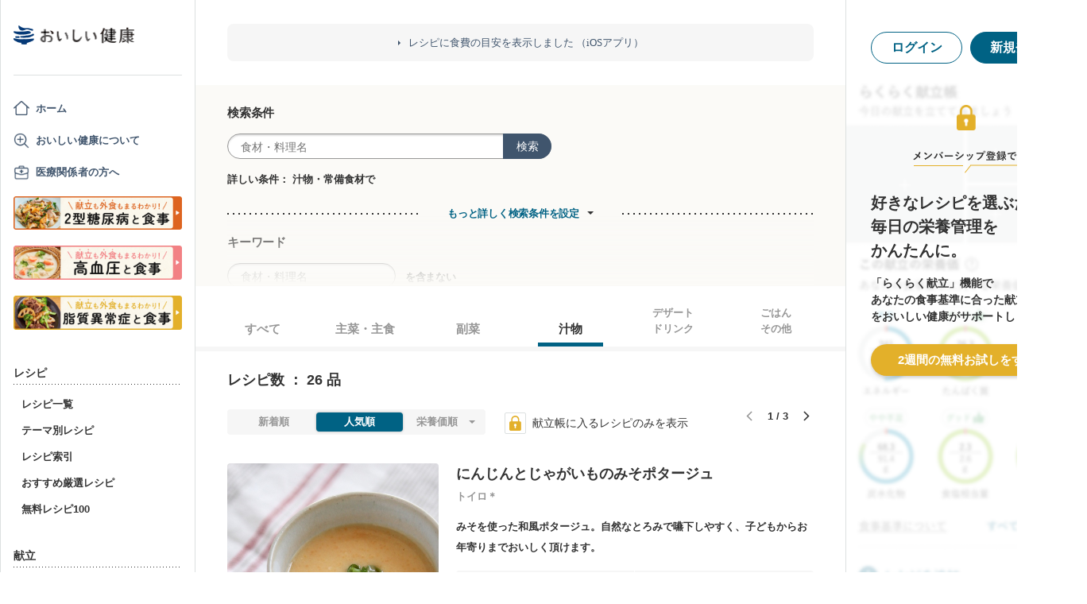

--- FILE ---
content_type: text/html; charset=utf-8
request_url: https://oishi-kenko.com/recipes?cooking_method_features%5B%5D=with_house_hold_ingredients&cooking_time=more_than_60_min&dish_types%5B%5D=soup&original_keyword=&q=&recipe_author_name=&sort_by=popularity&source=text_field
body_size: 27176
content:
<!DOCTYPE html>
<html>
<head>
<!-- Google Tag Manager -->
<script>
  (function(w,d,s,l,i){w[l]=w[l]||[];w[l].push({'gtm.start':
  new Date().getTime(),event:'gtm.js'});var f=d.getElementsByTagName(s)[0],
  j=d.createElement(s),dl=l!='dataLayer'?'&l='+l:'';j.async=true;j.src=
  'https://www.googletagmanager.com/gtm.js?id='+i+dl;f.parentNode.insertBefore(j,f);
  })(window,document,'script','dataLayer','GTM-PGMP7633');
</script>
<!-- End Google Tag Manager -->

<script async src='https://www.googletagmanager.com/gtag/js?id=UA-87088116-1'></script>
<script>
  window.dataLayer = window.dataLayer || [];
  function gtag(){dataLayer.push(arguments);}
  gtag('set', 'linker', {'domains': ['oishi-kenko.com', 'articles.oishi-kenko.com']});
  gtag('js', new Date());
  gtag('config', 'UA-87088116-1');
  gtag('config', 'AW-650451956');
</script>

<script async='' crossorigin='anonymous' src='https://pagead2.googlesyndication.com/pagead/js/adsbygoogle.js?client=ca-pub-4938827245905815'></script>

<!-- 無料枠を使用しており、PV数に制限があるため対象先を制限する -->

<meta charset='utf-8'>
<meta content='IE=edge' http-equiv='x-ua-compatible'>
<meta content='width=device-width, initial-scale=1.0, maximum-scale=1.0, minimum-scale=1.0' name='viewport'>
<title>汁物レシピ 全291品 - 管理栄養士監修のレシピ検索・献立作成：おいしい健康</title><meta name="description" content="最新のヘルシーでおいしいレシピ（作り方）が291品!全てのレシピが管理栄養士監修。糖尿病や高血圧、生活習慣病の気になる方や予防目的の方にも安心して召し上がれます。「にんじんとじゃがいものみそポタージュ」「新玉ねぎと絹さやのみそ汁」「ほうれん草と豆腐の中華スープ」「じゃがいもとたまねぎのスープ」「簡単シンプル とろとろオニオンスープ」など。" /><meta name="keywords" content="糖尿病,血糖,食事,レシピ,献立,高血圧,減塩,脂質異常症,メタボリック,ダイエット,低カロリー,生活習慣病,シニア,嚥下食" /><meta name="robots" content="noarchive" />

<meta name="csrf-param" content="authenticity_token" />
<meta name="csrf-token" content="QAatH1DBC3WKrwjl8_SupomqhyhdcpbrSF51zvSRY2QuDQWxbfjIg1BxEYdix6KloQ_D7ab8KbM_4f8K8UHfRQ" />


<link rel="stylesheet" media="screen" href="https://use.fontawesome.com/releases/v5.0.6/css/all.css" />
<link rel="stylesheet" media="all" href="https://assets.oishi-kenko.com/kenko/assets/owan/all-49f2b40b3425881c87cc804f78e1d74ef0972009cfa71b5d7802304459f5609f.css" />

<link rel="stylesheet" media="all" href="https://assets.oishi-kenko.com/kenko/assets/v2/all-e3b0c44298fc1c149afbf4c8996fb92427ae41e4649b934ca495991b7852b855.css" />
<!--[if lte IE 9 ]>
<link rel="stylesheet" media="all" href="https://assets.oishi-kenko.com/kenko/assets/v2/ie/ie-02b8c5c72060dba10e07b54d8498d5781211ee58c849512dbc62a9d742f76a88.css" />
<![endif]-->

<link rel="canonical" href="https://oishi-kenko.com/recipes?dish_types%5B%5D=soup" />
<link rel="alternate" type="application/rss+xml" title="RSS" href="/rss.xml" />
<script src="https://assets.oishi-kenko.com/kenko/packs/js/v2/application-3d85d586cc8fcd3fd84d.js"></script>
<script src="https://assets.oishi-kenko.com/kenko/packs/js/v2/google_analytics/index-46eb98b030562ef11adb.js"></script>

<script src="https://assets.oishi-kenko.com/kenko/packs/js/v2/recipes/recipe_search_more-647608d7d7aff212cf45.js"></script>
<script src="https://assets.oishi-kenko.com/kenko/packs/js/v2/shared/signup_guidance_modal-99e21173fa02f4a36da8.js"></script>
<script src="https://assets.oishi-kenko.com/kenko/packs/js/v2/shared/signup_promotion_modal-88b20266b413e3710efa.js"></script>
<script src="https://assets.oishi-kenko.com/kenko/packs/js/v2/google_analytics/recipes/index-ea83afa341ccc1f243d1.js"></script>
<script src="https://assets.oishi-kenko.com/kenko/packs/js/v2/recipes/toggle_recipe_bookmarks-e484cee5076f67940863.js"></script>
<script src="https://assets.oishi-kenko.com/kenko/packs/js/v2/footer/feedback_form-5a008e8dac44af3bc598.js"></script>
<link href='https://assets.oishi-kenko.com/kenko/images/favicon.ico' rel='shortcut icon'>
<link href="https://plus.google.com/104756081486527390460" rel="publisher" />
</head>
<body class='recipes_controller index_action js-body'>
<!-- Google Tag Manager (noscript) -->
<noscript>
<iframe height='0' src='https://www.googletagmanager.com/ns.html?id=GTM-PGMP7633' style='display:none;visibility:hidden' width='0'></iframe>
</noscript>
<!-- End Google Tag Manager (noscript) -->

<div id='fb-root'></div>

<div class='l-global'>
<header class='l-header'>
<div class='p-header'>
<div class='p-header__inner'>
<div class='p-header__head'>
<div class='p-header__left'>
<a class="p-header__icon-link js-header-menu" href=""><img alt="menu" class="p-header__menu-image" src="https://assets.oishi-kenko.com/kenko/assets/owan/icon/icon_menu_sp-224382c26c4fb26ed9e97fab0c7b5f3150b3c88bb20c6ea400ba08383e5d782c.png" />
</a></div>
<div class='p-header__logo'>
<a class="p-header__logo-link" href="/"><img alt="おいしい健康" class="p-header__logo-image" src="https://assets.oishi-kenko.com/kenko/assets/v2/commons/logo-d78f3c5ffd8d6071547783741c54ca01a26e9a2783ac5ce743db392f07fe8dc7.png" />
</a></div>
<div class='p-header__right'>
<a class="p-header__icon-link js-header-user" href=""><img alt="login" class="p-header__user-image" src="https://assets.oishi-kenko.com/kenko/assets/owan/icon/icon_login_sp-afcc44a135e116d65143df705c5869a6599d0c52235e265eda7d7003000e2623.png" />
</a></div>
</div>
</div>
</div>

</header>
<div class='l-contents'>
<nav class='l-gnav'>
<div class='p-gnav js-gnav'>
<div class='p-gnav__sp-cover js-gnav-cover'></div>
<div class='p-gnav__content js-gnav-content'>
<div class='p-gnav__content-inner'>
<div class='p-gnav__inner'>
<div class='p-gnav__logo'>
<a class="p-gnav__logo-link" href="/"><img alt="おいしい健康" class="p-gnav__logo-image" src="https://assets.oishi-kenko.com/kenko/assets/v2/commons/logo-d78f3c5ffd8d6071547783741c54ca01a26e9a2783ac5ce743db392f07fe8dc7.png" />
</a></div>
<hr class='p-gnav__border'>
<div class='p-gnav__mypage'>
<ul class='p-gnav__mypage-list'>
<li class='p-gnav__mypage-item'>
<a class="p-gnav__mypage-item-link--home" href="/">ホーム</a>
</li>
<li class='p-gnav__mypage-item'>
<a class="p-gnav__mypage-item-link--service-description" href="/service_description">おいしい健康について</a>
</li>
<li class='p-gnav__mypage-item'>
<a target="_blank" class="p-gnav__mypage-item-link--for-medical-worker" href="/for_medical_workers">医療関係者の方へ</a>
</li>
<li class='p-gnav__mypage-item u-sp-only'>
<a href="/guides/diabetes"><img alt="きほんもコツもまるわかり！2型糖尿病と食事" src="https://assets.oishi-kenko.com/kenko/images/guide/banner/tounyou_banner_type_1.png" />
</a>
</li>
<li class='p-gnav__mypage-item u-pc-only'>
<a href="/guides/diabetes"><img alt="きほんもコツもまるわかり！2型糖尿病と食事" src="https://assets.oishi-kenko.com/kenko/images/guide/banner/tounyou_banner_type_1.png" />
</a>
</li>
<li class='p-gnav__mypage-item u-sp-only'>
<a href="/guides/hypertension"><img alt="きほんもコツもまるわかり！高血圧と食事" src="https://assets.oishi-kenko.com/kenko/images/guide/banner/hypertension/banner_type_1.png" />
</a>
</li>
<li class='p-gnav__mypage-item u-pc-only'>
<a href="/guides/hypertension"><img alt="きほんもコツもまるわかり！高血圧と食事" src="https://assets.oishi-kenko.com/kenko/images/guide/banner/hypertension/banner_type_1.png" />
</a>
</li>
<li class='p-gnav__mypage-item u-sp-only'>
<a href="/guides/dyslipidemia"><img alt="きほんもコツもまるわかり！脂質異常症と食事" src="https://assets.oishi-kenko.com/kenko/images/guide/banner/dyslipidemia/banner_type_1.png" />
</a>
</li>
<li class='p-gnav__mypage-item u-pc-only'>
<a href="/guides/dyslipidemia"><img alt="きほんもコツもまるわかり！脂質異常症と食事" src="https://assets.oishi-kenko.com/kenko/images/guide/banner/dyslipidemia/banner_type_1.png" />
</a>
</li>
</ul>
</div>
<div class='p-gnav__menu'>
<h2 class='p-gnav__heading'>
レシピ
</h2>
<ul class='p-gnav__menu-list'>
<li class='p-gnav__menu-item'>
<a class="p-gnav__menu-item-link" href="/recipes">レシピ一覧</a>
</li>
<li class='p-gnav__menu-item'>
<a class="p-gnav__menu-item-link" href="/themes">テーマ別レシピ</a>
</li>
<li class='p-gnav__menu-item'>
<a class="p-gnav__menu-item-link" href="/recipe_indices/genres">レシピ索引</a>
</li>
<li class='p-gnav__menu-item'>
<a class="p-gnav__menu-item-link" href="/recipes/prize_selections">おすすめ厳選レシピ</a>
</li>
<li class='p-gnav__menu-item'>
<a class="p-gnav__menu-item-link" href="/recipes?only_picked_free_open=1">無料レシピ100</a>
</li>
</ul>
</div>
<div class='p-gnav__menu'>
<h2 class='p-gnav__heading'>
献立
</h2>
<ul class='p-gnav__menu-list'>
<li class='p-gnav__menu-item'>
<a class="p-gnav__menu-item-link" href="/search_menus">献立検索
<span class="p-gnav__new-icon"></span>
</a></li>
<li class='p-gnav__menu-item js-gnav-submenu-block'>
<a class="p-gnav__menu-item-link--arrow js-gnav-submenu-button" href="">筑波大学附属病院の献立</a>
<ul class='p-gnav__submenu-list js-gnav-submenu-list'>
<li class='p-gnav__submenu-item'>
<a class="p-gnav__submenu-item-link" target="_blank" href="https://articles.oishi-kenko.com/partner/">糖尿病をお持ちの方のための1週間あんしん献立</a>
</li>
</ul>
</li>
<li class='p-gnav__menu-item js-gnav-submenu-block'>
<a class="p-gnav__menu-item-link--arrow js-gnav-submenu-button" href="">管理栄養士のおすすめ献立</a>
<ul class='p-gnav__submenu-list js-gnav-submenu-list'>
<li class='p-gnav__submenu-item'>
<a class="p-gnav__submenu-item-link" href="/recommended_menus?ailment_id=1">糖尿病の方向け</a>
</li>
<li class='p-gnav__submenu-item'>
<a class="p-gnav__submenu-item-link" href="/recommended_menus?ailment_id=2">高血圧の方向け</a>
</li>
<li class='p-gnav__submenu-item'>
<a class="p-gnav__submenu-item-link" href="/recommended_menus?ailment_id=5">脂質異常症の方向け</a>
</li>
</ul>
</li>
</ul>
</div>
<div class='p-gnav__menu'>
<h2 class='p-gnav__heading'>
みんなの寄付レシピ
</h2>
<ul class='p-gnav__menu-list'>
<li class='p-gnav__menu-item'>
<a class="p-gnav__menu-item-link" href="/practical_kitchens">みんなの寄付レシピとは</a>
</li>
<li class='p-gnav__menu-item'>
<a class="p-gnav__menu-item-link" href="/tieups/56">がんサバイバーキッチン</a>
</li>
<li class='p-gnav__menu-item'>
<a class="p-gnav__menu-item-link" href="/tieups/76">糖尿病のみなさんへ</a>
</li>
</ul>
</div>
<div class='p-gnav__menu'>
<h2 class='p-gnav__heading'>
症状に合わせて
</h2>
<ul class='p-gnav__menu-list'>
<li class='p-gnav__menu-item js-gnav-submenu-block'>
<a class="p-gnav__menu-item-link--arrow js-gnav-submenu-button" href="">症状・目的別の食事</a>
<ul class='p-gnav__submenu-list js-gnav-submenu-list'>
<li class='p-gnav__submenu-item'>
<a class="p-gnav__submenu-item-link" href="/tounyou">糖尿病の食事</a>
</li>
<li class='p-gnav__submenu-item'>
<a class="p-gnav__submenu-item-link" href="/kouketsuatsu">高血圧の食事</a>
</li>
<li class='p-gnav__submenu-item'>
<a class="p-gnav__submenu-item-link" href="/shishitsu">脂質異常症の食事</a>
</li>
<li class='p-gnav__submenu-item'>
<a class="p-gnav__submenu-item-link" href="/senior">シニア向けの食事</a>
</li>
<li class='p-gnav__submenu-item'>
<a class="p-gnav__submenu-item-link" href="/woman">女性の健康と美容</a>
</li>
</ul>
</li>
</ul>
</div>
<div class='p-gnav__menu'>
<h2 class='p-gnav__heading'>
よみもの
</h2>
<ul class='p-gnav__menu-list'>
<li class='p-gnav__menu-item--sp-only'>
<a target="_top" class="p-gnav__menu-item-link" href="/katgut/yomimono-gnav-link-sp">読みもの調べもの</a>
</li>
<li class='p-gnav__menu-item--pc-only'>
<a target="_top" class="p-gnav__menu-item-link" href="/katgut/yomimono-gnav-link-pc">読みもの調べもの</a>
</li>
<li class='p-gnav__menu-item'>
<a class="p-gnav__menu-item-link" href="/articles">読む、えいよう
<span class="p-gnav__new-icon"></span>
</a></li>
<li class='p-gnav__menu-item'>
<a class="p-gnav__menu-item-link" href="/magazines/backnumber">月刊おいしい健康
</a></li>
<li class='p-gnav__menu-item'>
<a class="p-gnav__menu-item-link" target="_blank" href="/katgut/zaitaku-gnav-link">おうちの過ごしかた
</a></li>
</ul>
</div>
<div class='p-gnav__pickup-ad--pc-only'>
<h2 class='p-gnav__heading'>
PR ピックアップ
</h2>
<ul class='p-gnav__pickup-ad-list'>
<li class='p-gnav__pickup-ad-item'>
<a target="_top" class="p-gnav__pickup-ad-item-link" href="/katgut/takeda_re_from_pickup"><div class='p-gnav__pickup-ad-item-image-container'>
<img alt="" role="presentation" class="p-gnav__pickup-ad-item-image hover-scale-image" src="https://assets.oishi-kenko.com/kenko/assets/ads/thumb_takeda_re-75f8532ca7464e5bba6b90ae66502dd2683e7754475890d32e73ceed7f4ee005.jpg" />
</div>
<span class='p-gnav__pickup-ad-item-text'>
見逃さないで　隠れ逆流性食道炎
</span>
</a></li>
<li class='p-gnav__pickup-ad-item'>
<a target="_top" class="p-gnav__pickup-ad-item-link" href="/katgut/otsuka_vivoo_yomueiyou_from_pickup"><div class='p-gnav__pickup-ad-item-image-container'>
<img alt="" role="presentation" class="p-gnav__pickup-ad-item-image hover-scale-image" src="https://assets.oishi-kenko.com/kenko/assets/ads/thumb_otsuka_vivoo-e60171b82e1b5f1f8732ddf0dd9a00280b393575063c27bb11704f205e611e99.jpg" />
</div>
<span class='p-gnav__pickup-ad-item-text'>
【コラム】栄養モニタリングサービスのデータをご紹介
</span>
</a></li>
<li class='p-gnav__pickup-ad-item'>
<a target="_top" class="p-gnav__pickup-ad-item-link" href="/katgut/gilead_uc_zadankai_ichiran_from_pickup"><div class='p-gnav__pickup-ad-item-image-container'>
<img alt="" role="presentation" class="p-gnav__pickup-ad-item-image hover-scale-image" src="https://assets.oishi-kenko.com/kenko/assets/ads/thumb_gilead_uc_zadankai-81bc22632d9f731a646831748d07aa9a2ca8d9383385f37ae1e204b11de764fc.jpg" />
</div>
<span class='p-gnav__pickup-ad-item-text'>
潰瘍性大腸炎患者さん座談会レポート
</span>
</a></li>
<li class='p-gnav__pickup-ad-item'>
<a target="_top" class="p-gnav__pickup-ad-item-link" href="/katgut/gileadra_taiken_13_from_pickup_banner"><div class='p-gnav__pickup-ad-item-image-container'>
<img alt="" role="presentation" class="p-gnav__pickup-ad-item-image hover-scale-image" src="https://assets.oishi-kenko.com/kenko/assets/ads/thumb_gileadra_taiken_13-8af4bfdb7ebbde7c8d8fb9996e9209506b4cbc95fa12a4c1d86b31ac8398e8bc.jpg" />
</div>
<span class='p-gnav__pickup-ad-item-text'>
関節リウマチ治療体験談vol.13
</span>
</a></li>
<li class='p-gnav__pickup-ad-item'>
<a target="_top" class="p-gnav__pickup-ad-item-link" href="/katgut/gilead_uc_taiken_ichiran_from_pickup"><div class='p-gnav__pickup-ad-item-image-container'>
<img alt="" role="presentation" class="p-gnav__pickup-ad-item-image hover-scale-image" src="https://assets.oishi-kenko.com/kenko/assets/ads/thumb_uc_taikendan_ichiran-2093ecd05fd56e6e43361f7de0b8724c549d002447b30a7e6e742274bdea1bba.jpg" />
</div>
<span class='p-gnav__pickup-ad-item-text'>
潰瘍性大腸炎患者さんの体験談
</span>
</a></li>
<li class='p-gnav__pickup-ad-item'>
<a target="_top" class="p-gnav__pickup-ad-item-link" href="/katgut/gileadra_keihatu2_from_pickup"><div class='p-gnav__pickup-ad-item-image-container'>
<img alt="" role="presentation" class="p-gnav__pickup-ad-item-image hover-scale-image" src="https://assets.oishi-kenko.com/kenko/assets/ads/thumb_gileadra_keihatu2-5e68a7eebef491914202a7e4467269343758a3f69a5b83d942ebf6ca26f364e6.jpg" />
</div>
<span class='p-gnav__pickup-ad-item-text'>
自分にあった関節リウマチ治療に出会うには
</span>
</a></li>
<li class='p-gnav__pickup-ad-item'>
<a target="_top" class="p-gnav__pickup-ad-item-link" href="/katgut/fujikko_daizu4_from_pickup"><div class='p-gnav__pickup-ad-item-image-container'>
<img alt="" role="presentation" class="p-gnav__pickup-ad-item-image hover-scale-image" src="https://assets.oishi-kenko.com/kenko/assets/ads/thumb_fujikko_daizu4-3e6c5f081af99b80221a0f3930e54668531265c60b78e7b4c5c4f2be1e6210f8.jpg" />
</div>
<span class='p-gnav__pickup-ad-item-text'>
大豆中心の朝たんぱくダイエットとは!?
</span>
</a></li>
<li class='p-gnav__pickup-ad-item'>
<a target="_top" class="p-gnav__pickup-ad-item-link" href="/katgut/hagoromo_tanpaku_from_owned_referral_pickup"><div class='p-gnav__pickup-ad-item-image-container'>
<img alt="" role="presentation" class="p-gnav__pickup-ad-item-image hover-scale-image" src="https://assets.oishi-kenko.com/kenko/assets/ads/thumb_hagoromo_tanpaku-6e0b61a950b1245c09bcb4210db7225189fbf319603cc594cb19b1e4bf9e83c5.jpg" />
</div>
<span class='p-gnav__pickup-ad-item-text'>
ツナでたんぱく質をプラスしましょう
</span>
</a></li>
<li class='p-gnav__pickup-ad-item'>
<a target="_top" class="p-gnav__pickup-ad-item-link" href="/katgut/gileadra_ichiran_from_owned_referral_pickup"><div class='p-gnav__pickup-ad-item-image-container'>
<img alt="" role="presentation" class="p-gnav__pickup-ad-item-image hover-scale-image" src="https://assets.oishi-kenko.com/kenko/assets/ads/thumb_gileadra_ichiran-1bf5b139d326e7ef23a7e68daf11f18913f5f695dbacfb70759ec6c589ac855f.jpg" />
</div>
<span class='p-gnav__pickup-ad-item-text'>
関節リウマチ治療体験談
</span>
</a></li>
<li class='p-gnav__pickup-ad-item'>
<a target="_top" class="p-gnav__pickup-ad-item-link" href="/katgut/gileadra_ra_sinki_from_owned_pickup"><div class='p-gnav__pickup-ad-item-image-container'>
<img alt="" role="presentation" class="p-gnav__pickup-ad-item-image hover-scale-image" src="https://assets.oishi-kenko.com/kenko/assets/ads/thumb_gileadra_ra_sinki-20621da70c26391b70179788ca4b5214dd498bf92234c1ae9969054d4540fa35.jpg" />
</div>
<span class='p-gnav__pickup-ad-item-text'>
【関節リウマチをお持ちの方】新規会員登録はこちらから
</span>
</a></li>
<li class='p-gnav__pickup-ad-item'>
<a target="_top" class="p-gnav__pickup-ad-item-link" href="/katgut/gileadra_uc_chiryou_from_owned_referral_pickup"><div class='p-gnav__pickup-ad-item-image-container'>
<img alt="" role="presentation" class="p-gnav__pickup-ad-item-image hover-scale-image" src="https://assets.oishi-kenko.com/kenko/assets/ads/thumb_gilead_uc_chiryou-661529dd9c51ffaf14794d88e6a9f17a44b9d44df960e0fe39aec17f80a1e5ab.jpg" />
</div>
<span class='p-gnav__pickup-ad-item-text'>
潰瘍性大腸炎の治療
</span>
</a></li>
<li class='p-gnav__pickup-ad-item'>
<a target="_top" class="p-gnav__pickup-ad-item-link" href="/katgut/gileadra_from_web_banner_pickup"><div class='p-gnav__pickup-ad-item-image-container'>
<img alt="" role="presentation" class="p-gnav__pickup-ad-item-image hover-scale-image" src="https://assets.oishi-kenko.com/kenko/assets/ads/thumb_gileadra-45367a1ca45a68244fb304297a8e503b7ab18169a5509aa97a75e62f925bf68c.jpg" />
</div>
<span class='p-gnav__pickup-ad-item-text'>
関節リウマチってどんな病気？まずはセルフチェック！
</span>
</a></li>
<li class='p-gnav__pickup-ad-item'>
<a target="_top" class="p-gnav__pickup-ad-item-link" href="/katgut/gileaduc_watashino_honne_from_web_banner_pickup"><div class='p-gnav__pickup-ad-item-image-container'>
<img alt="" role="presentation" class="p-gnav__pickup-ad-item-image hover-scale-image" src="https://assets.oishi-kenko.com/kenko/assets/ads/thumb_gilead_uc_watashinohonne-eace0a7dc33e552d865c405ecca1c4bdee5809241d2432e16ec464f5dffc6cf2.jpg" />
</div>
<span class='p-gnav__pickup-ad-item-text'>
潰瘍性大腸炎（UC）のみんなのほんね
</span>
</a></li>
<li class='p-gnav__pickup-ad-item'>
<a target="_top" class="p-gnav__pickup-ad-item-link" href="/katgut/ads_thum_pc_chugai_1week"><div class='p-gnav__pickup-ad-item-image-container'>
<img alt="" role="presentation" class="p-gnav__pickup-ad-item-image hover-scale-image" src="https://assets.oishi-kenko.com/kenko/assets/ads/thumb_chugai_1week_pc-5f998c5ee3427c10b30ffc99bd4e076a1c19337206c86829018ba105845479c4.jpg" />
</div>
<span class='p-gnav__pickup-ad-item-text'>
糖尿病患者さんに向けた　カンタン一週間献立レシピ
</span>
</a></li>
</ul>
</div>
<div class='p-gnav__menu'>
<h2 class='p-gnav__heading'>
その他
</h2>
<ul class='p-gnav__menu-list'>
<li class='p-gnav__menu-item'>
<a class="p-gnav__menu-item-link" href="/for_medical_workers">医療関係者のみなさまへ</a>
</li>
<li class='p-gnav__menu-item'>
<a class="p-gnav__menu-item-link" href="/service_description">おいしい健康について</a>
</li>
<li class='p-gnav__menu-item'>
<a class="p-gnav__menu-item-link js-gnav-menu-feedback" href="">おいしい健康へのご意見</a>
</li>
<li class='p-gnav__menu-item'>
<a class="p-gnav__menu-item-link" href="/support_requests/new">お問い合わせ</a>
</li>
<li class='p-gnav__menu-item'>
<a class="p-gnav__menu-item-link" href="https://support.oishi-kenko.com/hc/ja">よくある質問</a>
</li>
<li class='p-gnav__menu-item'>
<a class="p-gnav__menu-item-link" href="/informations">お知らせ一覧</a>
</li>
</ul>
</div>
</div>

<div class='p-gnav__product'>
<div class='p-gnav-product'>
<ul class='p-gnav-product__list--sp-only'>
<li class='p-gnav-product__item'>
<a class="p-gnav-product__item-link" href="/katgut/yomimono-gnav-banner-sp"><img class="p-gnav-product__item-image" src="https://assets.oishi-kenko.com/kenko/assets/v2/ads/banner_yomimono-667a766eab6b43a4e74d46ae32e1780ae1adb6f8659d98409d90bf7ac21b01b5.png" />
</a></li>
</ul>
<ul class='p-gnav-product__list--pc-only'>
<li class='p-gnav-product__item'>
<a class="p-gnav-product__item-link" href="/katgut/yomimono-gnav-banner-pc"><img class="p-gnav-product__item-image" src="https://assets.oishi-kenko.com/kenko/assets/v2/ads/banner_yomimono-667a766eab6b43a4e74d46ae32e1780ae1adb6f8659d98409d90bf7ac21b01b5.png" />
</a></li>
</ul>
</div>

</div>
</div>
</div>
</div>
</nav>
<main class='l-main'>
<div class='p-main'>
<div class='p-main__information'>
<div class='p-site-top-information'>
<a class="p-site-top-information__link" href="/announcements/184">レシピに食費の目安を表示しました （iOSアプリ）</a>
</div>

</div>
<div class='p-main__inner'>
<div class='p-recipe'>
<div class='p-recipe__list'>
<div class='js-recipe-list'>
<div class='p-recipe-list'>
<div class='p-recipe-list__search'>
<div class='p-recipe-list-search js-recipe-list-search'>
<div class='p-recipe-list-search__cover js-recipe-list-search-cover'></div>
<div class='p-recipe-list-search__inner'>
<div class='p-recipe-list-search__close'>
<a class="p-recipe-list-search__close-link js-recipe-list-search-close" href=""><img class="p-recipe-list-search__close-image" src="https://assets.oishi-kenko.com/kenko/assets/owan/icon/icon_close-b26ab90c8b484d632152172d75e92db604eb87c190f826505b2900d0c250c805.png" />
</a></div>
<form class="p-recipe-list-search__form" action="/recipes" accept-charset="UTF-8" method="get"><input type="hidden" name="original_keyword" id="original_keyword" value="" autocomplete="off" />
<input type="hidden" name="sort_by" id="sort_by" value="popularity" autocomplete="off" />
<input type="hidden" name="source" id="source" value="text_field" autocomplete="off" />
<input type="hidden" name="dish_types[]" id="dish_types_" value="soup" autocomplete="off" />
<input type="hidden" name="container" id="container" value="search_within_tab" autocomplete="off" />
<input type="hidden" name="source" id="source" value="text_field" autocomplete="off" />
<section class='p-recipe-list-search__main-section'>
<h3 class='p-recipe-list-search__form-heading'>
検索条件
</h3>
<div class='p-recipe-list-search__form-item'>
<div class='p-recipe-list-search__form-search'>
<div class='c-form-search'>
<div class='c-form-search__form-container'>
<input type="text" name="q" id="q" placeholder="食材・料理名" class="c-form-search__input-text" />
<button name="button" type="submit" id="search_form_top_submit" class="c-form-search__submit">検索</button>
</div>
</div>

</div>
</div>
<div class='p-recipe-list-search__filter'>
<div class='p-recipe-list-search__filter-text'>詳しい条件：
汁物・常備食材で</div></div>
</section>
<hr class='p-recipe-list-search__main-section-border'>
<div class='p-recipe-list-search__member-container js-recipe-list-search__member-container'>
<div class='p-recipe-list-search__search-more'>
<div class='c-link-search-more'>
<hr class='c-link-search-more__border'>
<div class='c-link-search-more__link-container'>
<a class="c-link-search-more__link js-recipe-list-search-more-link" data-hide-title="検索条件設定を閉じる" data-show-title="もっと詳しく検索条件を設定" href="">もっと詳しく検索条件を設定</a>
</div>
</div>

</div>
<section class='p-recipe-list-search__section'>
<h3 class='p-recipe-list-search__form-heading'>
キーワード
</h3>
<div class='p-recipe-list-search__form-item'>
<div class='c-form-round p-recipe-list-search__form-keyword'>
<input type="text" name="exclusion_keyword" id="exclusion_keyword" placeholder="食材・料理名" class="c-form-round__input-text" />
</div>

を含まない
</div>
</section>
<hr class='p-recipe-list-search__section-border'>
<section class='p-recipe-list-search__section'>
<h3 class='p-recipe-list-search__form-heading'>
食事のお悩みに合わせて絞り込む
</h3>
<div class='p-recipe-list-search__notice'>
<p class='p-recipe-list-search__notice-text'>
※食事のお悩み選択時は、レシピの特徴に応じて表示順が調整されます。「
<span class='p-recipe-list-search__notice-text--strong'>人気順</span>
」「
<span class='p-recipe-list-search__notice-text--strong'>新着順</span>
」で並べ替えることはできません。
</p>
</div>
<div class='p-recipe-list-search__form-item'>
<ul class='p-recipe-list-search__list'>
<li class='p-recipe-list-search__list-item'>
<div class='c-form-checkbox'><label class="c-form-checkbox__container" for="dietary_concern_want_to_reduce_salt"><input type="checkbox" name="symptoms[]" id="dietary_concern_want_to_reduce_salt" value="want_to_reduce_salt" class="c-form-checkbox__input" /><div class='c-form-checkbox__symbol'></div><span class='c-form-checkbox__label p-recipe-list-search__form-label'>塩分が気になる
</span></label></div>
</li>
<li class='p-recipe-list-search__list-item'>
<div class='c-form-checkbox'><label class="c-form-checkbox__container" for="dietary_concern_want_to_intake_fiber"><input type="checkbox" name="symptoms[]" id="dietary_concern_want_to_intake_fiber" value="want_to_intake_fiber" class="c-form-checkbox__input" /><div class='c-form-checkbox__symbol'></div><span class='c-form-checkbox__label p-recipe-list-search__form-label'>食物繊維をとりたい
</span></label></div>
</li>
<li class='p-recipe-list-search__list-item'>
<div class='c-form-checkbox'><label class="c-form-checkbox__container" for="dietary_concern_constipation"><input type="checkbox" name="symptoms[]" id="dietary_concern_constipation" value="constipation" class="c-form-checkbox__input" /><div class='c-form-checkbox__symbol'></div><span class='c-form-checkbox__label p-recipe-list-search__form-label'>便秘
</span></label></div>
</li>
<li class='p-recipe-list-search__list-item'>
<div class='c-form-checkbox'><label class="c-form-checkbox__container" for="dietary_concern_loose_bowels"><input type="checkbox" name="symptoms[]" id="dietary_concern_loose_bowels" value="loose_bowels" class="c-form-checkbox__input" /><div class='c-form-checkbox__symbol'></div><span class='c-form-checkbox__label p-recipe-list-search__form-label'>お腹がゆるい
</span></label></div>
</li>
<li class='p-recipe-list-search__list-item'>
<div class='c-form-checkbox'><label class="c-form-checkbox__container" for="dietary_concern_cold"><input type="checkbox" name="symptoms[]" id="dietary_concern_cold" value="cold" class="c-form-checkbox__input" /><div class='c-form-checkbox__symbol'></div><span class='c-form-checkbox__label p-recipe-list-search__form-label'>風邪
</span></label></div>
</li>
<li class='p-recipe-list-search__list-item'>
<div class='c-form-checkbox'><label class="c-form-checkbox__container" for="dietary_concern_mouth_ulcer"><input type="checkbox" name="symptoms[]" id="dietary_concern_mouth_ulcer" value="mouth_ulcer" class="c-form-checkbox__input" /><div class='c-form-checkbox__symbol'></div><span class='c-form-checkbox__label p-recipe-list-search__form-label'>口内炎
</span></label></div>
</li>
<li class='p-recipe-list-search__list-item'>
<div class='c-form-checkbox'><label class="c-form-checkbox__container" for="dietary_concern_anxious_to_swelling"><input type="checkbox" name="symptoms[]" id="dietary_concern_anxious_to_swelling" value="anxious_to_swelling" class="c-form-checkbox__input" /><div class='c-form-checkbox__symbol'></div><span class='c-form-checkbox__label p-recipe-list-search__form-label'>むくみが気になる
</span></label></div>
</li>
<li class='p-recipe-list-search__list-item'>
<div class='c-form-checkbox'><label class="c-form-checkbox__container" for="dietary_concern_soft"><input type="checkbox" name="symptoms[]" id="dietary_concern_soft" value="soft" class="c-form-checkbox__input" /><div class='c-form-checkbox__symbol'></div><span class='c-form-checkbox__label p-recipe-list-search__form-label'>やわらかい
</span></label></div>
</li>
<li class='p-recipe-list-search__list-item'>
<div class='c-form-checkbox'><label class="c-form-checkbox__container" for="dietary_concern_warm"><input type="checkbox" name="symptoms[]" id="dietary_concern_warm" value="warm" class="c-form-checkbox__input" /><div class='c-form-checkbox__symbol'></div><span class='c-form-checkbox__label p-recipe-list-search__form-label'>あたたかい
</span></label></div>
</li>
<li class='p-recipe-list-search__list-item'>
<div class='c-form-checkbox'><label class="c-form-checkbox__container" for="dietary_concern_has_refreshing_or_plain_taste"><input type="checkbox" name="symptoms[]" id="dietary_concern_has_refreshing_or_plain_taste" value="has_refreshing_or_plain_taste" class="c-form-checkbox__input" /><div class='c-form-checkbox__symbol'></div><span class='c-form-checkbox__label p-recipe-list-search__form-label'>さっぱり
</span></label></div>
</li>
<li class='p-recipe-list-search__list-item'>
<div class='c-form-checkbox'><label class="c-form-checkbox__container" for="dietary_concern_quick"><input type="checkbox" name="symptoms[]" id="dietary_concern_quick" value="quick" class="c-form-checkbox__input" /><div class='c-form-checkbox__symbol'></div><span class='c-form-checkbox__label p-recipe-list-search__form-label'>すぐできる
</span></label></div>
</li>
<li class='p-recipe-list-search__list-item'>
<div class='c-form-checkbox'><label class="c-form-checkbox__container" for="dietary_concern_for_meal_prep"><input type="checkbox" name="symptoms[]" id="dietary_concern_for_meal_prep" value="for_meal_prep" class="c-form-checkbox__input" /><div class='c-form-checkbox__symbol'></div><span class='c-form-checkbox__label p-recipe-list-search__form-label'>作り置き向き
</span></label></div>
</li>
<li class='p-recipe-list-search__list-item'>
<div class='c-form-checkbox'><label class="c-form-checkbox__container" for="dietary_concern_for_lunch_box"><input type="checkbox" name="symptoms[]" id="dietary_concern_for_lunch_box" value="for_lunch_box" class="c-form-checkbox__input" /><div class='c-form-checkbox__symbol'></div><span class='c-form-checkbox__label p-recipe-list-search__form-label'>お弁当向き
</span></label></div>
</li>
</ul>
</div>
</section>
<hr class='p-recipe-list-search__section-border'>
<section class='p-recipe-list-search__section'>
<h3 class='p-recipe-list-search__form-heading'>
調理時間で絞り込む
</h3>
<div class='p-recipe-list-search__form-item'>
<div class='c-form-select p-recipe-list-search__form-time'>
<select name="cooking_time" id="cooking_time" class="c-form-select__select"><option value="all_time">指定なし</option>
<option value="less_than_5_min">5分以内</option>
<option value="less_than_15_min">15分以内</option>
<option value="less_than_30_min">30分以内</option>
<option value="less_than_45_min">45分以内</option>
<option value="less_than_60_min">1時間以内</option></select>
</div>

</div>
</section>
<hr class='p-recipe-list-search__section-border'>
<section class='p-recipe-list-search__section'>
<h3 class='p-recipe-list-search__form-heading'>
作り方で絞り込む
</h3>
<div class='p-recipe-list-search__form-item'>
<ul class='p-recipe-list-search__list'>
<li class='p-recipe-list-search__list-item'>
<div class='c-form-checkbox'><label class="c-form-checkbox__container" for="cooking_feature_just_to_mix"><input type="checkbox" name="cooking_method_features[]" id="cooking_feature_just_to_mix" value="just_to_mix" class="c-form-checkbox__input" /><div class='c-form-checkbox__symbol'></div><span class='c-form-checkbox__label p-recipe-list-search__form-label'>混ぜるだけ
</span></label></div>
</li>
<li class='p-recipe-list-search__list-item'>
<div class='c-form-checkbox'><label class="c-form-checkbox__container" for="cooking_feature_just_to_cut_and_fry"><input type="checkbox" name="cooking_method_features[]" id="cooking_feature_just_to_cut_and_fry" value="just_to_cut_and_fry" class="c-form-checkbox__input" /><div class='c-form-checkbox__symbol'></div><span class='c-form-checkbox__label p-recipe-list-search__form-label'>切って焼くだけ
</span></label></div>
</li>
<li class='p-recipe-list-search__list-item'>
<div class='c-form-checkbox'><label class="c-form-checkbox__container" for="cooking_feature_just_to_simmer"><input type="checkbox" name="cooking_method_features[]" id="cooking_feature_just_to_simmer" value="just_to_simmer" class="c-form-checkbox__input" /><div class='c-form-checkbox__symbol'></div><span class='c-form-checkbox__label p-recipe-list-search__form-label'>煮るだけ
</span></label></div>
</li>
<li class='p-recipe-list-search__list-item'>
<div class='c-form-checkbox'><label class="c-form-checkbox__container" for="cooking_feature_microwave_alone"><input type="checkbox" name="cooking_method_features[]" id="cooking_feature_microwave_alone" value="microwave_alone" class="c-form-checkbox__input" /><div class='c-form-checkbox__symbol'></div><span class='c-form-checkbox__label p-recipe-list-search__form-label'>電子レンジだけ
</span></label></div>
</li>
<li class='p-recipe-list-search__list-item'>
<div class='c-form-checkbox'><label class="c-form-checkbox__container" for="cooking_feature_oven_toaster_alone"><input type="checkbox" name="cooking_method_features[]" id="cooking_feature_oven_toaster_alone" value="oven_toaster_alone" class="c-form-checkbox__input" /><div class='c-form-checkbox__symbol'></div><span class='c-form-checkbox__label p-recipe-list-search__form-label'>オーブントースターだけ
</span></label></div>
</li>
<li class='p-recipe-list-search__list-item'>
<div class='c-form-checkbox'><label class="c-form-checkbox__container" for="cooking_feature_pan_alone"><input type="checkbox" name="cooking_method_features[]" id="cooking_feature_pan_alone" value="pan_alone" class="c-form-checkbox__input" /><div class='c-form-checkbox__symbol'></div><span class='c-form-checkbox__label p-recipe-list-search__form-label'>フライパンひとつ
</span></label></div>
</li>
<li class='p-recipe-list-search__list-item'>
<div class='c-form-checkbox'><label class="c-form-checkbox__container" for="cooking_feature_pot_alone"><input type="checkbox" name="cooking_method_features[]" id="cooking_feature_pot_alone" value="pot_alone" class="c-form-checkbox__input" /><div class='c-form-checkbox__symbol'></div><span class='c-form-checkbox__label p-recipe-list-search__form-label'>鍋ひとつ
</span></label></div>
</li>
<li class='p-recipe-list-search__list-item'>
<div class='c-form-checkbox'><label class="c-form-checkbox__container" for="cooking_feature_no_knife_needed"><input type="checkbox" name="cooking_method_features[]" id="cooking_feature_no_knife_needed" value="no_knife_needed" class="c-form-checkbox__input" /><div class='c-form-checkbox__symbol'></div><span class='c-form-checkbox__label p-recipe-list-search__form-label'>包丁いらず
</span></label></div>
</li>
<li class='p-recipe-list-search__list-item'>
<div class='c-form-checkbox'><label title="重い器具や食材を使わない、または切る工程が少ない料理で絞り込みます。" class="c-form-checkbox__container" for="cooking_feature_no_force_needed"><input type="checkbox" name="cooking_method_features[]" id="cooking_feature_no_force_needed" value="no_force_needed" class="c-form-checkbox__input" /><div class='c-form-checkbox__symbol'></div><span class='c-form-checkbox__label p-recipe-list-search__form-label'>力がいらない料理
</span></label></div>
</li>
<li class='p-recipe-list-search__list-item'>
<div class='c-form-checkbox'><label class="c-form-checkbox__container" for="cooking_feature_with_house_hold_ingredients"><input type="checkbox" name="cooking_method_features[]" id="cooking_feature_with_house_hold_ingredients" value="with_house_hold_ingredients" class="c-form-checkbox__input" checked="checked" /><div class='c-form-checkbox__symbol'></div><span class='c-form-checkbox__label p-recipe-list-search__form-label'>常備食材で
</span></label></div>
</li>
<li class='p-recipe-list-search__list-item'>
<div class='c-form-checkbox'><label class="c-form-checkbox__container" for="cooking_feature_preserved_food_as_primary_ingredient"><input type="checkbox" name="cooking_method_features[]" id="cooking_feature_preserved_food_as_primary_ingredient" value="preserved_food_as_primary_ingredient" class="c-form-checkbox__input" /><div class='c-form-checkbox__symbol'></div><span class='c-form-checkbox__label p-recipe-list-search__form-label'>缶詰で
</span></label></div>
</li>
<li class='p-recipe-list-search__list-item'>
<div class='c-form-checkbox'><label class="c-form-checkbox__container" for="cooking_feature_main_ingredients_alone"><input type="checkbox" name="cooking_method_features[]" id="cooking_feature_main_ingredients_alone" value="main_ingredients_alone" class="c-form-checkbox__input" /><div class='c-form-checkbox__symbol'></div><span class='c-form-checkbox__label p-recipe-list-search__form-label'>食材一品で
</span></label></div>
</li>
<li class='p-recipe-list-search__list-item'>
<div class='c-form-checkbox'><label class="c-form-checkbox__container" for="cooking_feature_no_gas_stove_needed"><input type="checkbox" name="cooking_method_features[]" id="cooking_feature_no_gas_stove_needed" value="no_gas_stove_needed" class="c-form-checkbox__input" /><div class='c-form-checkbox__symbol'></div><span class='c-form-checkbox__label p-recipe-list-search__form-label'>火を使わない
</span></label></div>
</li>
</ul>
</div>
</section>
<hr class='p-recipe-list-search__section-border'>
<section class='p-recipe-list-search__section'>
<h3 class='p-recipe-list-search__form-heading'>
レシピ作者名で絞り込む
</h3>
<div class='p-recipe-list-search__form-item'>
<div class='c-form-round p-recipe-list-search__form-author'>
<input type="text" name="recipe_author_name" id="recipe_author_name" value="" placeholder="例：おいしい健康" class="c-form-round__input-text" />
</div>

</div>
</section>
<section class='p-recipe-list-search__section'>
<div class='p-recipe-list-search__submit'>
<div class='c-button-rect'>
<button name="button" type="submit" id="search_form_bottom_submit" class="c-button-rect__link p-recipe-list-search__submit-button">検索</button>
</div>

</div>
</section>
<div class='p-recipe-list-search__gradation'></div>
</div>
</form></div>
</div>

</div>
<div class='js-recipe-list-body'>
<div class='p-recipe-list-body'>
<div class='p-recipe-list-body__dish-type-tab'>
<div class='p-recipe-list-body__dish-type-tab-inner'>
<div class='p-recipe-list-dish-type-tab'>
<div class='c-tab'>
<div class='c-tab__inner'>
<ul class='c-tab__list'>
<li class='c-tab__item' id='all'>
<a class="c-tab__item-link active" href="/recipes?cooking_method_features%5B%5D=with_house_hold_ingredients&amp;cooking_time=more_than_60_min&amp;original_keyword=&amp;q=&amp;recipe_author_name=&amp;sort_by=popularity&amp;source=text_field"><div class='c-tab__item-text-container'>
<span class='c-tab__item-text'>
すべて
</span>
</div>
</a></li>
<li class='c-tab__item' id='main_dish'>
<a class="c-tab__item-link active" href="/recipes?cooking_method_features%5B%5D=with_house_hold_ingredients&amp;cooking_time=more_than_60_min&amp;dish_types%5B%5D=main_dish&amp;dish_types%5B%5D=staple_food&amp;original_keyword=&amp;q=&amp;recipe_author_name=&amp;sort_by=popularity&amp;source=text_field"><div class='c-tab__item-text-container'>
<span class='c-tab__item-text'>
主菜・主食
</span>
</div>
</a></li>
<li class='c-tab__item' id='side_dish'>
<a class="c-tab__item-link active" href="/recipes?cooking_method_features%5B%5D=with_house_hold_ingredients&amp;cooking_time=more_than_60_min&amp;dish_types%5B%5D=side_dish&amp;original_keyword=&amp;q=&amp;recipe_author_name=&amp;sort_by=popularity&amp;source=text_field"><div class='c-tab__item-text-container'>
<span class='c-tab__item-text'>
副菜
</span>
</div>
</a></li>
<li class='c-tab__item' id='soup'>
<a class="c-tab__item-link active selected" href="/recipes?cooking_method_features%5B%5D=with_house_hold_ingredients&amp;cooking_time=more_than_60_min&amp;dish_types%5B%5D=soup&amp;original_keyword=&amp;q=&amp;recipe_author_name=&amp;sort_by=popularity&amp;source=text_field"><div class='c-tab__item-text-container'>
<span class='c-tab__item-text'>
汁物
</span>
</div>
</a></li>
<li class='c-tab__item' id='sweets'>
<a class="c-tab__item-link last active" href="/recipes?cooking_method_features%5B%5D=with_house_hold_ingredients&amp;cooking_time=more_than_60_min&amp;dish_types%5B%5D=sweets&amp;original_keyword=&amp;q=&amp;recipe_author_name=&amp;sort_by=popularity&amp;source=text_field"><div class='c-tab__item-text-container'>
<span class='c-tab__item-text--line-num-2'>
デザート<br>ドリンク
</span>
</div>
</a></li>
<li class='c-tab__item' id='foods'>
<a class="c-tab__item-link active" href="/foods"><div class='c-tab__item-text-container'>
<span class='c-tab__item-text--line-num-2'>
ごはん<br>その他
</span>
</div>
</a></li>
</ul>
</div>
</div>

</div>

</div>
</div>
<div class='p-recipe-list-body__head'>
<div class='p-recipe-list-head'>
<div class='p-recipe-list-head__inner'>
<div class='p-recipe-list-head__total-count'>
レシピ数 ： 26 品
</div>
<div class='p-recipe-list-head__action'>
<div class='p-recipe-list-head__pagination'>
<div class='c-pagination-short'>
<div class='c-pagination-short__prev'>
<span class='c-pagination-short__prev-icon'></span>
</div><div class='c-pagination-short__page'>1 / 3</div><div class='c-pagination-short__next'>
<a class="c-pagination-short__next-link" href="/recipes?cooking_method_features%5B%5D=with_house_hold_ingredients&amp;cooking_time=more_than_60_min&amp;dish_types%5B%5D=soup&amp;original_keyword=&amp;page=2&amp;q=&amp;recipe_author_name=&amp;sort_by=popularity&amp;source=text_field"></a>
</div>
</div>

</div>
<div class='p-recipe-list-head__condition'>
<div class='p-recipe-list-head__sort'>
<div class='p-recipe-list-sort-button'>
<div class='p-recipe-list-sort-button__inner'>
<a class="p-recipe-list-sort-button__item " href="/recipes?cooking_method_features%5B%5D=with_house_hold_ingredients&amp;cooking_time=more_than_60_min&amp;dish_types%5B%5D=soup&amp;original_keyword=&amp;q=&amp;recipe_author_name=&amp;sort_by=date&amp;source=text_field"><span class='p-recipe-list-sort-button__text'>
新着順
</span>
</a><a class="p-recipe-list-sort-button__item is-selected" href="/recipes?cooking_method_features%5B%5D=with_house_hold_ingredients&amp;cooking_time=more_than_60_min&amp;dish_types%5B%5D=soup&amp;original_keyword=&amp;q=&amp;recipe_author_name=&amp;sort_by=popularity&amp;source=text_field"><span class='p-recipe-list-sort-button__text'>
人気順
</span>
</a><div class='p-recipe-list-sort-button__item '>
<div class='p-recipe-list-sort-dropdown'>
<span class='p-recipe-list-sort-button__text--arrow p-recipe-list-sort-dropdown__text--arrow'>
栄養価順
</span>
<ul class='p-recipe-list-sort-dropdown__menu'>
<li class='p-recipe-list-sort-dropdown__menu-item'>
<div class='p-recipe-list-sort-dropdown--sub'>
<span>エネルギー</span>
<ul class='p-recipe-list-sort-dropdown--sub__menu'>
<li class='p-recipe-list-sort-dropdown--sub__menu-item--up'>
<a class="p-recipe-list-sort-dropdown--sub__menu-item-link" href="/recipes?cooking_method_features%5B%5D=with_house_hold_ingredients&amp;cooking_time=more_than_60_min&amp;dish_types%5B%5D=soup&amp;order_by=desc&amp;order_key=energy&amp;original_keyword=&amp;q=&amp;recipe_author_name=&amp;sort_by=nutrition&amp;source=text_field">多い
</a></li>
<li class='p-recipe-list-sort-dropdown--sub__menu-item--down'>
<a class="p-recipe-list-sort-dropdown--sub__menu-item-link" href="/recipes?cooking_method_features%5B%5D=with_house_hold_ingredients&amp;cooking_time=more_than_60_min&amp;dish_types%5B%5D=soup&amp;order_by=asc&amp;order_key=energy&amp;original_keyword=&amp;q=&amp;recipe_author_name=&amp;sort_by=nutrition&amp;source=text_field">少ない
</a></li>
</ul>
</div>
</li>
<li class='p-recipe-list-sort-dropdown__menu-item'>
<div class='p-recipe-list-sort-dropdown--sub'>
<span>食塩相当量</span>
<ul class='p-recipe-list-sort-dropdown--sub__menu'>
<li class='p-recipe-list-sort-dropdown--sub__menu-item--up'>
<a class="p-recipe-list-sort-dropdown--sub__menu-item-link" href="/recipes?cooking_method_features%5B%5D=with_house_hold_ingredients&amp;cooking_time=more_than_60_min&amp;dish_types%5B%5D=soup&amp;order_by=desc&amp;order_key=sodium&amp;original_keyword=&amp;q=&amp;recipe_author_name=&amp;sort_by=nutrition&amp;source=text_field">多い
</a></li>
<li class='p-recipe-list-sort-dropdown--sub__menu-item--down'>
<a class="p-recipe-list-sort-dropdown--sub__menu-item-link" href="/recipes?cooking_method_features%5B%5D=with_house_hold_ingredients&amp;cooking_time=more_than_60_min&amp;dish_types%5B%5D=soup&amp;order_by=asc&amp;order_key=sodium&amp;original_keyword=&amp;q=&amp;recipe_author_name=&amp;sort_by=nutrition&amp;source=text_field">少ない
</a></li>
</ul>
</div>
</li>
<li class='p-recipe-list-sort-dropdown__menu-item'>
<div class='p-recipe-list-sort-dropdown--sub'>
<span>たんぱく質</span>
<ul class='p-recipe-list-sort-dropdown--sub__menu'>
<li class='p-recipe-list-sort-dropdown--sub__menu-item--up'>
<a class="p-recipe-list-sort-dropdown--sub__menu-item-link" href="/recipes?cooking_method_features%5B%5D=with_house_hold_ingredients&amp;cooking_time=more_than_60_min&amp;dish_types%5B%5D=soup&amp;order_by=desc&amp;order_key=protein&amp;original_keyword=&amp;q=&amp;recipe_author_name=&amp;sort_by=nutrition&amp;source=text_field">多い
</a></li>
<li class='p-recipe-list-sort-dropdown--sub__menu-item--down'>
<a class="p-recipe-list-sort-dropdown--sub__menu-item-link" href="/recipes?cooking_method_features%5B%5D=with_house_hold_ingredients&amp;cooking_time=more_than_60_min&amp;dish_types%5B%5D=soup&amp;order_by=asc&amp;order_key=protein&amp;original_keyword=&amp;q=&amp;recipe_author_name=&amp;sort_by=nutrition&amp;source=text_field">少ない
</a></li>
</ul>
</div>
</li>
<li class='p-recipe-list-sort-dropdown__menu-item'>
<div class='p-recipe-list-sort-dropdown--sub'>
<span>脂質</span>
<ul class='p-recipe-list-sort-dropdown--sub__menu'>
<li class='p-recipe-list-sort-dropdown--sub__menu-item--up'>
<a class="p-recipe-list-sort-dropdown--sub__menu-item-link" href="/recipes?cooking_method_features%5B%5D=with_house_hold_ingredients&amp;cooking_time=more_than_60_min&amp;dish_types%5B%5D=soup&amp;order_by=desc&amp;order_key=fat&amp;original_keyword=&amp;q=&amp;recipe_author_name=&amp;sort_by=nutrition&amp;source=text_field">多い
</a></li>
<li class='p-recipe-list-sort-dropdown--sub__menu-item--down'>
<a class="p-recipe-list-sort-dropdown--sub__menu-item-link" href="/recipes?cooking_method_features%5B%5D=with_house_hold_ingredients&amp;cooking_time=more_than_60_min&amp;dish_types%5B%5D=soup&amp;order_by=asc&amp;order_key=fat&amp;original_keyword=&amp;q=&amp;recipe_author_name=&amp;sort_by=nutrition&amp;source=text_field">少ない
</a></li>
</ul>
</div>
</li>
<li class='p-recipe-list-sort-dropdown__menu-item'>
<div class='p-recipe-list-sort-dropdown--sub'>
<span>炭水化物</span>
<ul class='p-recipe-list-sort-dropdown--sub__menu'>
<li class='p-recipe-list-sort-dropdown--sub__menu-item--up'>
<a class="p-recipe-list-sort-dropdown--sub__menu-item-link" href="/recipes?cooking_method_features%5B%5D=with_house_hold_ingredients&amp;cooking_time=more_than_60_min&amp;dish_types%5B%5D=soup&amp;order_by=desc&amp;order_key=carbon&amp;original_keyword=&amp;q=&amp;recipe_author_name=&amp;sort_by=nutrition&amp;source=text_field">多い
</a></li>
<li class='p-recipe-list-sort-dropdown--sub__menu-item--down'>
<a class="p-recipe-list-sort-dropdown--sub__menu-item-link" href="/recipes?cooking_method_features%5B%5D=with_house_hold_ingredients&amp;cooking_time=more_than_60_min&amp;dish_types%5B%5D=soup&amp;order_by=asc&amp;order_key=carbon&amp;original_keyword=&amp;q=&amp;recipe_author_name=&amp;sort_by=nutrition&amp;source=text_field">少ない
</a></li>
</ul>
</div>
</li>
<li class='p-recipe-list-sort-dropdown__menu-item'>
<div class='p-recipe-list-sort-dropdown--sub'>
<span>糖質</span>
<ul class='p-recipe-list-sort-dropdown--sub__menu'>
<li class='p-recipe-list-sort-dropdown--sub__menu-item--up'>
<a class="p-recipe-list-sort-dropdown--sub__menu-item-link" href="/recipes?cooking_method_features%5B%5D=with_house_hold_ingredients&amp;cooking_time=more_than_60_min&amp;dish_types%5B%5D=soup&amp;order_by=desc&amp;order_key=computed_carbohydrate_available&amp;original_keyword=&amp;q=&amp;recipe_author_name=&amp;sort_by=nutrition&amp;source=text_field">多い
</a></li>
<li class='p-recipe-list-sort-dropdown--sub__menu-item--down'>
<a class="p-recipe-list-sort-dropdown--sub__menu-item-link" href="/recipes?cooking_method_features%5B%5D=with_house_hold_ingredients&amp;cooking_time=more_than_60_min&amp;dish_types%5B%5D=soup&amp;order_by=asc&amp;order_key=computed_carbohydrate_available&amp;original_keyword=&amp;q=&amp;recipe_author_name=&amp;sort_by=nutrition&amp;source=text_field">少ない
</a></li>
</ul>
</div>
</li>
<li class='p-recipe-list-sort-dropdown__menu-item'>
<div class='p-recipe-list-sort-dropdown--sub'>
<span>食物繊維</span>
<ul class='p-recipe-list-sort-dropdown--sub__menu'>
<li class='p-recipe-list-sort-dropdown--sub__menu-item--up'>
<a class="p-recipe-list-sort-dropdown--sub__menu-item-link" href="/recipes?cooking_method_features%5B%5D=with_house_hold_ingredients&amp;cooking_time=more_than_60_min&amp;dish_types%5B%5D=soup&amp;order_by=desc&amp;order_key=fibers_total&amp;original_keyword=&amp;q=&amp;recipe_author_name=&amp;sort_by=nutrition&amp;source=text_field">多い
</a></li>
<li class='p-recipe-list-sort-dropdown--sub__menu-item--down'>
<a class="p-recipe-list-sort-dropdown--sub__menu-item-link" href="/recipes?cooking_method_features%5B%5D=with_house_hold_ingredients&amp;cooking_time=more_than_60_min&amp;dish_types%5B%5D=soup&amp;order_by=asc&amp;order_key=fibers_total&amp;original_keyword=&amp;q=&amp;recipe_author_name=&amp;sort_by=nutrition&amp;source=text_field">少ない
</a></li>
</ul>
</div>
</li>
<li class='p-recipe-list-sort-dropdown__menu-item'>
<div class='p-recipe-list-sort-dropdown--sub'>
<span>コレステロール</span>
<ul class='p-recipe-list-sort-dropdown--sub__menu'>
<li class='p-recipe-list-sort-dropdown--sub__menu-item--up'>
<a class="p-recipe-list-sort-dropdown--sub__menu-item-link" href="/recipes?cooking_method_features%5B%5D=with_house_hold_ingredients&amp;cooking_time=more_than_60_min&amp;dish_types%5B%5D=soup&amp;order_by=desc&amp;order_key=cholesterol&amp;original_keyword=&amp;q=&amp;recipe_author_name=&amp;sort_by=nutrition&amp;source=text_field">多い
</a></li>
<li class='p-recipe-list-sort-dropdown--sub__menu-item--down'>
<a class="p-recipe-list-sort-dropdown--sub__menu-item-link" href="/recipes?cooking_method_features%5B%5D=with_house_hold_ingredients&amp;cooking_time=more_than_60_min&amp;dish_types%5B%5D=soup&amp;order_by=asc&amp;order_key=cholesterol&amp;original_keyword=&amp;q=&amp;recipe_author_name=&amp;sort_by=nutrition&amp;source=text_field">少ない
</a></li>
</ul>
</div>
</li>
<li class='p-recipe-list-sort-dropdown__menu-item'>
<div class='p-recipe-list-sort-dropdown--sub'>
<span>カリウム</span>
<ul class='p-recipe-list-sort-dropdown--sub__menu'>
<li class='p-recipe-list-sort-dropdown--sub__menu-item--up'>
<a class="p-recipe-list-sort-dropdown--sub__menu-item-link" href="/recipes?cooking_method_features%5B%5D=with_house_hold_ingredients&amp;cooking_time=more_than_60_min&amp;dish_types%5B%5D=soup&amp;order_by=desc&amp;order_key=potassium&amp;original_keyword=&amp;q=&amp;recipe_author_name=&amp;sort_by=nutrition&amp;source=text_field">多い
</a></li>
<li class='p-recipe-list-sort-dropdown--sub__menu-item--down'>
<a class="p-recipe-list-sort-dropdown--sub__menu-item-link" href="/recipes?cooking_method_features%5B%5D=with_house_hold_ingredients&amp;cooking_time=more_than_60_min&amp;dish_types%5B%5D=soup&amp;order_by=asc&amp;order_key=potassium&amp;original_keyword=&amp;q=&amp;recipe_author_name=&amp;sort_by=nutrition&amp;source=text_field">少ない
</a></li>
</ul>
</div>
</li>
<li class='p-recipe-list-sort-dropdown__menu-item'>
<div class='p-recipe-list-sort-dropdown--sub'>
<span>カルシウム</span>
<ul class='p-recipe-list-sort-dropdown--sub__menu'>
<li class='p-recipe-list-sort-dropdown--sub__menu-item--up'>
<a class="p-recipe-list-sort-dropdown--sub__menu-item-link" href="/recipes?cooking_method_features%5B%5D=with_house_hold_ingredients&amp;cooking_time=more_than_60_min&amp;dish_types%5B%5D=soup&amp;order_by=desc&amp;order_key=calcium&amp;original_keyword=&amp;q=&amp;recipe_author_name=&amp;sort_by=nutrition&amp;source=text_field">多い
</a></li>
<li class='p-recipe-list-sort-dropdown--sub__menu-item--down'>
<a class="p-recipe-list-sort-dropdown--sub__menu-item-link" href="/recipes?cooking_method_features%5B%5D=with_house_hold_ingredients&amp;cooking_time=more_than_60_min&amp;dish_types%5B%5D=soup&amp;order_by=asc&amp;order_key=calcium&amp;original_keyword=&amp;q=&amp;recipe_author_name=&amp;sort_by=nutrition&amp;source=text_field">少ない
</a></li>
</ul>
</div>
</li>
<li class='p-recipe-list-sort-dropdown__menu-item'>
<div class='p-recipe-list-sort-dropdown--sub'>
<span>リン</span>
<ul class='p-recipe-list-sort-dropdown--sub__menu'>
<li class='p-recipe-list-sort-dropdown--sub__menu-item--up'>
<a class="p-recipe-list-sort-dropdown--sub__menu-item-link" href="/recipes?cooking_method_features%5B%5D=with_house_hold_ingredients&amp;cooking_time=more_than_60_min&amp;dish_types%5B%5D=soup&amp;order_by=desc&amp;order_key=phosphorus&amp;original_keyword=&amp;q=&amp;recipe_author_name=&amp;sort_by=nutrition&amp;source=text_field">多い
</a></li>
<li class='p-recipe-list-sort-dropdown--sub__menu-item--down'>
<a class="p-recipe-list-sort-dropdown--sub__menu-item-link" href="/recipes?cooking_method_features%5B%5D=with_house_hold_ingredients&amp;cooking_time=more_than_60_min&amp;dish_types%5B%5D=soup&amp;order_by=asc&amp;order_key=phosphorus&amp;original_keyword=&amp;q=&amp;recipe_author_name=&amp;sort_by=nutrition&amp;source=text_field">少ない
</a></li>
</ul>
</div>
</li>
<li class='p-recipe-list-sort-dropdown__menu-item'>
<div class='p-recipe-list-sort-dropdown--sub'>
<span>鉄</span>
<ul class='p-recipe-list-sort-dropdown--sub__menu'>
<li class='p-recipe-list-sort-dropdown--sub__menu-item--up'>
<a class="p-recipe-list-sort-dropdown--sub__menu-item-link" href="/recipes?cooking_method_features%5B%5D=with_house_hold_ingredients&amp;cooking_time=more_than_60_min&amp;dish_types%5B%5D=soup&amp;order_by=desc&amp;order_key=iron&amp;original_keyword=&amp;q=&amp;recipe_author_name=&amp;sort_by=nutrition&amp;source=text_field">多い
</a></li>
<li class='p-recipe-list-sort-dropdown--sub__menu-item--down'>
<a class="p-recipe-list-sort-dropdown--sub__menu-item-link" href="/recipes?cooking_method_features%5B%5D=with_house_hold_ingredients&amp;cooking_time=more_than_60_min&amp;dish_types%5B%5D=soup&amp;order_by=asc&amp;order_key=iron&amp;original_keyword=&amp;q=&amp;recipe_author_name=&amp;sort_by=nutrition&amp;source=text_field">少ない
</a></li>
</ul>
</div>
</li>
<li class='p-recipe-list-sort-dropdown__menu-item'>
<div class='p-recipe-list-sort-dropdown--sub'>
<span>亜鉛</span>
<ul class='p-recipe-list-sort-dropdown--sub__menu'>
<li class='p-recipe-list-sort-dropdown--sub__menu-item--up'>
<a class="p-recipe-list-sort-dropdown--sub__menu-item-link" href="/recipes?cooking_method_features%5B%5D=with_house_hold_ingredients&amp;cooking_time=more_than_60_min&amp;dish_types%5B%5D=soup&amp;order_by=desc&amp;order_key=zinc&amp;original_keyword=&amp;q=&amp;recipe_author_name=&amp;sort_by=nutrition&amp;source=text_field">多い
</a></li>
<li class='p-recipe-list-sort-dropdown--sub__menu-item--down'>
<a class="p-recipe-list-sort-dropdown--sub__menu-item-link" href="/recipes?cooking_method_features%5B%5D=with_house_hold_ingredients&amp;cooking_time=more_than_60_min&amp;dish_types%5B%5D=soup&amp;order_by=asc&amp;order_key=zinc&amp;original_keyword=&amp;q=&amp;recipe_author_name=&amp;sort_by=nutrition&amp;source=text_field">少ない
</a></li>
</ul>
</div>
</li>
<li class='p-recipe-list-sort-dropdown__menu-item'>
<div class='p-recipe-list-sort-dropdown--sub'>
<span>ビタミンD</span>
<ul class='p-recipe-list-sort-dropdown--sub__menu'>
<li class='p-recipe-list-sort-dropdown--sub__menu-item--up'>
<a class="p-recipe-list-sort-dropdown--sub__menu-item-link" href="/recipes?cooking_method_features%5B%5D=with_house_hold_ingredients&amp;cooking_time=more_than_60_min&amp;dish_types%5B%5D=soup&amp;order_by=desc&amp;order_key=vitamin_d&amp;original_keyword=&amp;q=&amp;recipe_author_name=&amp;sort_by=nutrition&amp;source=text_field">多い
</a></li>
<li class='p-recipe-list-sort-dropdown--sub__menu-item--down'>
<a class="p-recipe-list-sort-dropdown--sub__menu-item-link" href="/recipes?cooking_method_features%5B%5D=with_house_hold_ingredients&amp;cooking_time=more_than_60_min&amp;dish_types%5B%5D=soup&amp;order_by=asc&amp;order_key=vitamin_d&amp;original_keyword=&amp;q=&amp;recipe_author_name=&amp;sort_by=nutrition&amp;source=text_field">少ない
</a></li>
</ul>
</div>
</li>
<li class='p-recipe-list-sort-dropdown__menu-item'>
<div class='p-recipe-list-sort-dropdown--sub'>
<span>ビタミンB12</span>
<ul class='p-recipe-list-sort-dropdown--sub__menu'>
<li class='p-recipe-list-sort-dropdown--sub__menu-item--up'>
<a class="p-recipe-list-sort-dropdown--sub__menu-item-link" href="/recipes?cooking_method_features%5B%5D=with_house_hold_ingredients&amp;cooking_time=more_than_60_min&amp;dish_types%5B%5D=soup&amp;order_by=desc&amp;order_key=vitamin_b12&amp;original_keyword=&amp;q=&amp;recipe_author_name=&amp;sort_by=nutrition&amp;source=text_field">多い
</a></li>
<li class='p-recipe-list-sort-dropdown--sub__menu-item--down'>
<a class="p-recipe-list-sort-dropdown--sub__menu-item-link" href="/recipes?cooking_method_features%5B%5D=with_house_hold_ingredients&amp;cooking_time=more_than_60_min&amp;dish_types%5B%5D=soup&amp;order_by=asc&amp;order_key=vitamin_b12&amp;original_keyword=&amp;q=&amp;recipe_author_name=&amp;sort_by=nutrition&amp;source=text_field">少ない
</a></li>
</ul>
</div>
</li>
<li class='p-recipe-list-sort-dropdown__menu-item'>
<div class='p-recipe-list-sort-dropdown--sub'>
<span>ビタミンC</span>
<ul class='p-recipe-list-sort-dropdown--sub__menu'>
<li class='p-recipe-list-sort-dropdown--sub__menu-item--up'>
<a class="p-recipe-list-sort-dropdown--sub__menu-item-link" href="/recipes?cooking_method_features%5B%5D=with_house_hold_ingredients&amp;cooking_time=more_than_60_min&amp;dish_types%5B%5D=soup&amp;order_by=desc&amp;order_key=vitamin_c&amp;original_keyword=&amp;q=&amp;recipe_author_name=&amp;sort_by=nutrition&amp;source=text_field">多い
</a></li>
<li class='p-recipe-list-sort-dropdown--sub__menu-item--down'>
<a class="p-recipe-list-sort-dropdown--sub__menu-item-link" href="/recipes?cooking_method_features%5B%5D=with_house_hold_ingredients&amp;cooking_time=more_than_60_min&amp;dish_types%5B%5D=soup&amp;order_by=asc&amp;order_key=vitamin_c&amp;original_keyword=&amp;q=&amp;recipe_author_name=&amp;sort_by=nutrition&amp;source=text_field">少ない
</a></li>
</ul>
</div>
</li>
<li class='p-recipe-list-sort-dropdown__menu-item'>
<div class='p-recipe-list-sort-dropdown--sub'>
<span>葉酸</span>
<ul class='p-recipe-list-sort-dropdown--sub__menu'>
<li class='p-recipe-list-sort-dropdown--sub__menu-item--up'>
<a class="p-recipe-list-sort-dropdown--sub__menu-item-link" href="/recipes?cooking_method_features%5B%5D=with_house_hold_ingredients&amp;cooking_time=more_than_60_min&amp;dish_types%5B%5D=soup&amp;order_by=desc&amp;order_key=folate&amp;original_keyword=&amp;q=&amp;recipe_author_name=&amp;sort_by=nutrition&amp;source=text_field">多い
</a></li>
<li class='p-recipe-list-sort-dropdown--sub__menu-item--down'>
<a class="p-recipe-list-sort-dropdown--sub__menu-item-link" href="/recipes?cooking_method_features%5B%5D=with_house_hold_ingredients&amp;cooking_time=more_than_60_min&amp;dish_types%5B%5D=soup&amp;order_by=asc&amp;order_key=folate&amp;original_keyword=&amp;q=&amp;recipe_author_name=&amp;sort_by=nutrition&amp;source=text_field">少ない
</a></li>
</ul>
</div>
</li>
</ul>
</div>
</div>
</div>
</div>

</div>
<div class='p-recipe-list-head__nutrition-search'>
<div class='p-recipe-nutrition-search'>
<div class='p-recipe-nutrition-search__inner'>
<a class="p-recipe-nutrition-search__checkbox-container js-signup-promotion-modal-trigger" href=""><div class='p-recipe-nutrition-search__checkbox-image-wrapper'>
<img class="p-recipe-nutrition-search__checkbox-image" src="https://assets.oishi-kenko.com/kenko/assets/owan/icon/icon_lock-1602540c0cf5816f6600ee74ae0a668a380c8c05f9052664606a500ca0fb59f6.png" />
</div>
<div class='p-recipe-nutrition-search__text'>
献立帳に入るレシピのみを表示
</div>
</a></div>
</div>

</div>
</div>
</div>
</div>
</div>

</div>
<ul class='p-recipe-list-body__list'>
<li class='p-recipe-list-body__item'>
<div class='p-recipe-list-item' data-id='3223'>
<div class='p-recipe-list-item__main'>
<div class='p-recipe-list-item__photo'>
<div class='p-recipe-list-item__photo-image-container--sp-only'>
<a class="p-recipe-list-item__photo-link" href="/recipes/3223"><img alt="にんじんとじゃがいものみそポタージュ" class="p-recipe-list-item__photo-image hover-scale-image" src="https://img.oishi-kenko.com/images/healthcare_recipes/w=312,h=444,c=true/3223.jpg?2019-05-30%2012:22:25%20+0900" width="156" height="222" />
</a></div>
<div class='p-recipe-list-item__photo-image-container--pc-only'>
<a class="p-recipe-list-item__photo-link" href="/recipes/3223"><img alt="にんじんとじゃがいものみそポタージュ" class="p-recipe-list-item__photo-image hover-scale-image" src="https://img.oishi-kenko.com/images/healthcare_recipes/w=532,h=754,c=true/3223.jpg?2019-05-30%2012:22:25%20+0900" width="266" height="377" />
</a></div>
<span class='p-recipe-list-item__ranking-icon'>

</span>
<span class='p-recipe-list-item__new-icon'>

</span>
</div>
<div class='p-recipe-list-item__detail'>
<h2 class='p-recipe-list-item__title'>
<a class="p-recipe-list-item__title-link" href="/recipes/3223">にんじんとじゃがいものみそポタージュ</a>

</h2>
<div class='p-recipe-list-item__inline-nutrition--sp-only'>
<div class='c-text-inline-nutrition'>
<ul class='c-text-inline-nutrition__list'>
<li class='c-text-inline-nutrition__item--bold  '>

<span class="value calories">78</span> <span class="unit">kcal</span>
</li>
<li class='c-text-inline-nutrition__item--bold  '>
食塩
<span class="value">1.0</span> <span class="unit">g</span>
</li>
</ul>
</div>

</div>
<div class='p-recipe-list-item__author--pc-only'>
トイロ＊
</div>
<div class='p-recipe-list-item__description--pc-only'>
みそを使った和風ポタージュ。自然なとろみで嚥下しやすく、子どもからお年寄りまでおいしく頂けます。
</div>
<div class='p-recipe-list-item__nutrition u-pc-only'>
<div class='c-nutrition-table--fill'>
<div class='c-nutrition-table--pc-only'>
<div class='c-nutrition-table--fill__inner'>
<div class='c-nutrition-table--fill__column--2'>
<div class='c-nutrition-table--fill__cell--1 '>
<div class='c-nutrition-table--fill__name'>
エネルギー
</div>
<div class='c-nutrition-table--fill__value-and-unit'>
<strong>
78
</strong>
kcal
</div>
</div>
<div class='c-nutrition-table--fill__cell--1 '>
<div class='c-nutrition-table--fill__name'>
食塩相当量
</div>
<div class='c-nutrition-table--fill__value-and-unit'>
<strong>
1.0
</strong>
g
</div>
</div>
<div class='c-nutrition-table--fill__cell--1 '>
<div class='c-nutrition-table--fill__name'>
たんぱく質
</div>
<div class='c-nutrition-table--fill__value-and-unit'>
<strong>
2.8
</strong>
g
</div>
</div>
<div class='c-nutrition-table--fill__cell--1 '>
<div class='c-nutrition-table--fill__name'>
脂質
</div>
<div class='c-nutrition-table--fill__value-and-unit'>
<strong>
3.5
</strong>
g
</div>
</div>
<div class='c-nutrition-table--fill__cell--1 '>
<div class='c-nutrition-table--fill__name'>
炭水化物
</div>
<div class='c-nutrition-table--fill__value-and-unit'>
<strong>
12.0
</strong>
g
</div>
</div>
<div class='c-nutrition-table--fill__cell--1 '>
<div class='c-nutrition-table--fill__name'>
糖質
</div>
<div class='c-nutrition-table--fill__value-and-unit'>
<strong>
7.7
</strong>
g
</div>
</div>
<div class='c-nutrition-table--fill__cell--1 '>
<div class='c-nutrition-table--fill__name'>
食物繊維
</div>
<div class='c-nutrition-table--fill__value-and-unit'>
<strong>
4.3
</strong>
g
</div>
</div>
<div class='c-nutrition-table--fill__cell--1 '>
<div class='c-nutrition-table--fill__name'>
コレステロール
</div>
<div class='c-nutrition-table--fill__value-and-unit'>
<strong>
9
</strong>
mg
</div>
</div>
<div class='c-nutrition-table--fill__cell--1 '>
<div class='c-nutrition-table--fill__name'>
カリウム
</div>
<div class='c-nutrition-table--fill__value-and-unit'>
<strong>
305
</strong>
mg
</div>
</div>
</div>
<div class='c-nutrition-table--fill__column--2'>
<div class='c-nutrition-table--fill__cell--2 '>
<div class='c-nutrition-table--fill__name'>
カルシウム
</div>
<div class='c-nutrition-table--fill__value-and-unit'>
<strong>
56
</strong>
mg
</div>
</div>
<div class='c-nutrition-table--fill__cell--2 '>
<div class='c-nutrition-table--fill__name'>
リン
</div>
<div class='c-nutrition-table--fill__value-and-unit'>
<strong>
70
</strong>
mg
</div>
</div>
<div class='c-nutrition-table--fill__cell--2 '>
<div class='c-nutrition-table--fill__name'>
鉄
</div>
<div class='c-nutrition-table--fill__value-and-unit'>
<strong>
0.4
</strong>
mg
</div>
</div>
<div class='c-nutrition-table--fill__cell--2 '>
<div class='c-nutrition-table--fill__name'>
亜鉛
</div>
<div class='c-nutrition-table--fill__value-and-unit'>
<strong>
0.3
</strong>
mg
</div>
</div>
<div class='c-nutrition-table--fill__cell--2 '>
<div class='c-nutrition-table--fill__name'>
ビタミンD
</div>
<div class='c-nutrition-table--fill__value-and-unit'>
<strong>
0.1
</strong>
µg
</div>
</div>
<div class='c-nutrition-table--fill__cell--2 '>
<div class='c-nutrition-table--fill__name'>
ビタミンB12
</div>
<div class='c-nutrition-table--fill__value-and-unit'>
<strong>
0.1
</strong>
µg
</div>
</div>
<div class='c-nutrition-table--fill__cell--2 '>
<div class='c-nutrition-table--fill__name'>
ビタミンC
</div>
<div class='c-nutrition-table--fill__value-and-unit'>
<strong>
13
</strong>
mg
</div>
</div>
<div class='c-nutrition-table--fill__cell--2 '>
<div class='c-nutrition-table--fill__name'>
葉酸
</div>
<div class='c-nutrition-table--fill__value-and-unit'>
<strong>
19
</strong>
µg
</div>
</div>
<div class='c-nutrition-table--fill__cell--2 is-highlighted'>
</div>
</div>

</div>
</div>
<div class='c-nutrition-table--sp-only'>
<div class='c-nutrition-table--fill__inner'>
<div class='c-nutrition-table--fill__column--2'>
<div class='c-nutrition-table--fill__cell--1 '>
<div class='c-nutrition-table--fill__name'>
エネルギー
</div>
<div class='c-nutrition-table--fill__value-and-unit'>
<strong>
78
</strong>
kcal
</div>
</div>
<div class='c-nutrition-table--fill__cell--1 '>
<div class='c-nutrition-table--fill__name'>
食塩相当量
</div>
<div class='c-nutrition-table--fill__value-and-unit'>
<strong>
1.0
</strong>
g
</div>
</div>
<div class='c-nutrition-table--fill__cell--1 '>
<div class='c-nutrition-table--fill__name'>
たんぱく質
</div>
<div class='c-nutrition-table--fill__value-and-unit'>
<strong>
2.8
</strong>
g
</div>
</div>
<div class='c-nutrition-table--fill__cell--1 '>
<div class='c-nutrition-table--fill__name'>
脂質
</div>
<div class='c-nutrition-table--fill__value-and-unit'>
<strong>
3.5
</strong>
g
</div>
</div>
<div class='c-nutrition-table--fill__cell--1 '>
<div class='c-nutrition-table--fill__name'>
炭水化物
</div>
<div class='c-nutrition-table--fill__value-and-unit'>
<strong>
12.0
</strong>
g
</div>
</div>
<div class='c-nutrition-table--fill__cell--1 '>
<div class='c-nutrition-table--fill__name'>
糖質
</div>
<div class='c-nutrition-table--fill__value-and-unit'>
<strong>
7.7
</strong>
g
</div>
</div>
<div class='c-nutrition-table--fill__cell--1 '>
<div class='c-nutrition-table--fill__name'>
食物繊維
</div>
<div class='c-nutrition-table--fill__value-and-unit'>
<strong>
4.3
</strong>
g
</div>
</div>
<div class='c-nutrition-table--fill__cell--1 '>
<div class='c-nutrition-table--fill__name'>
コレステロール
</div>
<div class='c-nutrition-table--fill__value-and-unit'>
<strong>
9
</strong>
mg
</div>
</div>
<div class='c-nutrition-table--fill__cell--1 '>
<div class='c-nutrition-table--fill__name'>
カリウム
</div>
<div class='c-nutrition-table--fill__value-and-unit'>
<strong>
305
</strong>
mg
</div>
</div>
</div>
<div class='c-nutrition-table--fill__column--2'>
<div class='c-nutrition-table--fill__cell--2 '>
<div class='c-nutrition-table--fill__name'>
カルシウム
</div>
<div class='c-nutrition-table--fill__value-and-unit'>
<strong>
56
</strong>
mg
</div>
</div>
<div class='c-nutrition-table--fill__cell--2 '>
<div class='c-nutrition-table--fill__name'>
リン
</div>
<div class='c-nutrition-table--fill__value-and-unit'>
<strong>
70
</strong>
mg
</div>
</div>
<div class='c-nutrition-table--fill__cell--2 '>
<div class='c-nutrition-table--fill__name'>
鉄
</div>
<div class='c-nutrition-table--fill__value-and-unit'>
<strong>
0.4
</strong>
mg
</div>
</div>
<div class='c-nutrition-table--fill__cell--2 '>
<div class='c-nutrition-table--fill__name'>
亜鉛
</div>
<div class='c-nutrition-table--fill__value-and-unit'>
<strong>
0.3
</strong>
mg
</div>
</div>
<div class='c-nutrition-table--fill__cell--2 '>
<div class='c-nutrition-table--fill__name'>
ビタミンD
</div>
<div class='c-nutrition-table--fill__value-and-unit'>
<strong>
0.1
</strong>
µg
</div>
</div>
<div class='c-nutrition-table--fill__cell--2 '>
<div class='c-nutrition-table--fill__name'>
ビタミンB12
</div>
<div class='c-nutrition-table--fill__value-and-unit'>
<strong>
0.1
</strong>
µg
</div>
</div>
<div class='c-nutrition-table--fill__cell--2 '>
<div class='c-nutrition-table--fill__name'>
ビタミンC
</div>
<div class='c-nutrition-table--fill__value-and-unit'>
<strong>
13
</strong>
mg
</div>
</div>
<div class='c-nutrition-table--fill__cell--2 '>
<div class='c-nutrition-table--fill__name'>
葉酸
</div>
<div class='c-nutrition-table--fill__value-and-unit'>
<strong>
19
</strong>
µg
</div>
</div>
<div class='c-nutrition-table--fill__cell--2 is-highlighted'>
</div>
</div>

</div>
</div>
</div>

</div>
<div class='p-recipe-list-item__detail-bottom-wrapper'>
<div class='p-recipe-list-item__detail-other'>
<div class='p-recipe-list-item__ingredient--sp-only'>
じゃがいも、にんじん、洋風スープの素、水、牛乳、…
</div>
<div class='p-recipe-list-item__ingredient--pc-only'>
材料：
じゃがいも、にんじん、洋風スープの素…
</div>
<div class='p-recipe-list-item__related-tag--pc-only'>
<div class='p-recipe-list-related-tag'>
<ul class='p-recipe-list-related-tag__list'>
<li class='p-recipe-list-related-tag__item'>
<div class='c-button-round-tag'>
<a class="c-button-round-tag__link" href="/recipes?icon_id=21">食材少なめ
</a></div>

</li>
<li class='p-recipe-list-related-tag__item'>
<div class='c-button-round-tag'>
<a class="c-button-round-tag__link" href="/recipes?icon_id=22">10分以内
</a></div>

</li>
<li class='p-recipe-list-related-tag__item'>
<div class='c-button-round-tag'>
<a class="c-button-round-tag__link" href="/recipes?icon_id=13">旬の食材
</a></div>

</li>
</ul>
</div>

</div>
</div>
<div class='p-recipe-list-item__action'>
<div class='p-recipe-list-item__action-inner'>
<div class='p-recipe-basic-action'>
<ul class='p-recipe-basic-action__list'>
<li class='p-recipe-basic-action__item'>
<div class='p-recipe-basic-action__item-inner'>
<div class='c-button-circle'>
<a class="c-button-circle__link js-signup-promotion-modal-trigger" data-lead-type="menu_book" href="#"><div class='c-button-circle__image-container'>
<span class='c-button-circle__image--add-menu '></span>
</div>
<div class='c-button-circle__title'>
献立に追加
</div>
</a></div>

</div>
</li>
<li class='p-recipe-basic-action__item'>
<div class='p-recipe-basic-action__item-inner'>
<div class='p-recipe-bookmark-link js-recipe-bookmark-container'>
<div class='p-recipe-bookmark-link__balloon-container'>
<div class='p-recipe-bookmark-link__balloon--mark js-recipe-bookmark-balloon-mark'>
<a class="p-recipe-bookmark-link__balloon-link" href="/recipe_bookmarks"><p class='p-recipe-bookmark-link__balloon-text--mark'>
お気に入りに
<br>
追加しました
</p>
</a></div>
<div class='p-recipe-bookmark-link__balloon--trash js-recipe-bookmark-balloon-trash'>
<p class='p-recipe-bookmark-link__balloon-text--trash'>
お気に入りから
<br>
削除しました
</p>
</div>
</div>
<div class='c-button-circle'>
<a class="c-button-circle__link js-signup-promotion-modal-trigger" data-lead-type="recipe_bookmarks" data-url="/recipe_bookmarks/mark?recipe_id=3223" data-is-active="false" href="#"><div class='c-button-circle__top-text js-recipe-bookmark-count '>
135
</div>
<div class='c-button-circle__image-container'>
<span class='c-button-circle__image--add-favorite js-recipe-bookmark-image '></span>
</div>
<div class='c-button-circle__title'>
お気に入り
</div>
</a></div>

</div>

</div>
</li>
</ul>
</div>

</div>
</div>
</div>
</div>
</div>
<div class='p-recipe-list-item__footer--sp-only'>
<div class='p-recipe-list-item__nutrition'>
<div class='c-nutrition-table--fill'>
<div class='c-nutrition-table--pc-only'>
<div class='c-nutrition-table--fill__inner'>
<div class='c-nutrition-table--fill__column--2'>
<div class='c-nutrition-table--fill__cell--1 '>
<div class='c-nutrition-table--fill__name'>
エネルギー
</div>
<div class='c-nutrition-table--fill__value-and-unit'>
<strong>
78
</strong>
kcal
</div>
</div>
<div class='c-nutrition-table--fill__cell--1 '>
<div class='c-nutrition-table--fill__name'>
食塩相当量
</div>
<div class='c-nutrition-table--fill__value-and-unit'>
<strong>
1.0
</strong>
g
</div>
</div>
<div class='c-nutrition-table--fill__cell--1 '>
<div class='c-nutrition-table--fill__name'>
たんぱく質
</div>
<div class='c-nutrition-table--fill__value-and-unit'>
<strong>
2.8
</strong>
g
</div>
</div>
<div class='c-nutrition-table--fill__cell--1 '>
<div class='c-nutrition-table--fill__name'>
脂質
</div>
<div class='c-nutrition-table--fill__value-and-unit'>
<strong>
3.5
</strong>
g
</div>
</div>
<div class='c-nutrition-table--fill__cell--1 '>
<div class='c-nutrition-table--fill__name'>
炭水化物
</div>
<div class='c-nutrition-table--fill__value-and-unit'>
<strong>
12.0
</strong>
g
</div>
</div>
<div class='c-nutrition-table--fill__cell--1 '>
<div class='c-nutrition-table--fill__name'>
糖質
</div>
<div class='c-nutrition-table--fill__value-and-unit'>
<strong>
7.7
</strong>
g
</div>
</div>
<div class='c-nutrition-table--fill__cell--1 '>
<div class='c-nutrition-table--fill__name'>
食物繊維
</div>
<div class='c-nutrition-table--fill__value-and-unit'>
<strong>
4.3
</strong>
g
</div>
</div>
<div class='c-nutrition-table--fill__cell--1 '>
<div class='c-nutrition-table--fill__name'>
コレステロール
</div>
<div class='c-nutrition-table--fill__value-and-unit'>
<strong>
9
</strong>
mg
</div>
</div>
<div class='c-nutrition-table--fill__cell--1 '>
<div class='c-nutrition-table--fill__name'>
カリウム
</div>
<div class='c-nutrition-table--fill__value-and-unit'>
<strong>
305
</strong>
mg
</div>
</div>
</div>
<div class='c-nutrition-table--fill__column--2'>
<div class='c-nutrition-table--fill__cell--2 '>
<div class='c-nutrition-table--fill__name'>
カルシウム
</div>
<div class='c-nutrition-table--fill__value-and-unit'>
<strong>
56
</strong>
mg
</div>
</div>
<div class='c-nutrition-table--fill__cell--2 '>
<div class='c-nutrition-table--fill__name'>
リン
</div>
<div class='c-nutrition-table--fill__value-and-unit'>
<strong>
70
</strong>
mg
</div>
</div>
<div class='c-nutrition-table--fill__cell--2 '>
<div class='c-nutrition-table--fill__name'>
鉄
</div>
<div class='c-nutrition-table--fill__value-and-unit'>
<strong>
0.4
</strong>
mg
</div>
</div>
<div class='c-nutrition-table--fill__cell--2 '>
<div class='c-nutrition-table--fill__name'>
亜鉛
</div>
<div class='c-nutrition-table--fill__value-and-unit'>
<strong>
0.3
</strong>
mg
</div>
</div>
<div class='c-nutrition-table--fill__cell--2 '>
<div class='c-nutrition-table--fill__name'>
ビタミンD
</div>
<div class='c-nutrition-table--fill__value-and-unit'>
<strong>
0.1
</strong>
µg
</div>
</div>
<div class='c-nutrition-table--fill__cell--2 '>
<div class='c-nutrition-table--fill__name'>
ビタミンB12
</div>
<div class='c-nutrition-table--fill__value-and-unit'>
<strong>
0.1
</strong>
µg
</div>
</div>
<div class='c-nutrition-table--fill__cell--2 '>
<div class='c-nutrition-table--fill__name'>
ビタミンC
</div>
<div class='c-nutrition-table--fill__value-and-unit'>
<strong>
13
</strong>
mg
</div>
</div>
<div class='c-nutrition-table--fill__cell--2 '>
<div class='c-nutrition-table--fill__name'>
葉酸
</div>
<div class='c-nutrition-table--fill__value-and-unit'>
<strong>
19
</strong>
µg
</div>
</div>
<div class='c-nutrition-table--fill__cell--2 is-highlighted'>
</div>
</div>

</div>
</div>
<div class='c-nutrition-table--sp-only'>
<div class='c-nutrition-table--fill__inner'>
<div class='c-nutrition-table--fill__column--2'>
<div class='c-nutrition-table--fill__cell--1 '>
<div class='c-nutrition-table--fill__name'>
エネルギー
</div>
<div class='c-nutrition-table--fill__value-and-unit'>
<strong>
78
</strong>
kcal
</div>
</div>
<div class='c-nutrition-table--fill__cell--1 '>
<div class='c-nutrition-table--fill__name'>
食塩相当量
</div>
<div class='c-nutrition-table--fill__value-and-unit'>
<strong>
1.0
</strong>
g
</div>
</div>
<div class='c-nutrition-table--fill__cell--1 '>
<div class='c-nutrition-table--fill__name'>
たんぱく質
</div>
<div class='c-nutrition-table--fill__value-and-unit'>
<strong>
2.8
</strong>
g
</div>
</div>
<div class='c-nutrition-table--fill__cell--1 '>
<div class='c-nutrition-table--fill__name'>
脂質
</div>
<div class='c-nutrition-table--fill__value-and-unit'>
<strong>
3.5
</strong>
g
</div>
</div>
<div class='c-nutrition-table--fill__cell--1 '>
<div class='c-nutrition-table--fill__name'>
炭水化物
</div>
<div class='c-nutrition-table--fill__value-and-unit'>
<strong>
12.0
</strong>
g
</div>
</div>
<div class='c-nutrition-table--fill__cell--1 '>
<div class='c-nutrition-table--fill__name'>
糖質
</div>
<div class='c-nutrition-table--fill__value-and-unit'>
<strong>
7.7
</strong>
g
</div>
</div>
<div class='c-nutrition-table--fill__cell--1 '>
<div class='c-nutrition-table--fill__name'>
食物繊維
</div>
<div class='c-nutrition-table--fill__value-and-unit'>
<strong>
4.3
</strong>
g
</div>
</div>
<div class='c-nutrition-table--fill__cell--1 '>
<div class='c-nutrition-table--fill__name'>
コレステロール
</div>
<div class='c-nutrition-table--fill__value-and-unit'>
<strong>
9
</strong>
mg
</div>
</div>
<div class='c-nutrition-table--fill__cell--1 '>
<div class='c-nutrition-table--fill__name'>
カリウム
</div>
<div class='c-nutrition-table--fill__value-and-unit'>
<strong>
305
</strong>
mg
</div>
</div>
</div>
<div class='c-nutrition-table--fill__column--2'>
<div class='c-nutrition-table--fill__cell--2 '>
<div class='c-nutrition-table--fill__name'>
カルシウム
</div>
<div class='c-nutrition-table--fill__value-and-unit'>
<strong>
56
</strong>
mg
</div>
</div>
<div class='c-nutrition-table--fill__cell--2 '>
<div class='c-nutrition-table--fill__name'>
リン
</div>
<div class='c-nutrition-table--fill__value-and-unit'>
<strong>
70
</strong>
mg
</div>
</div>
<div class='c-nutrition-table--fill__cell--2 '>
<div class='c-nutrition-table--fill__name'>
鉄
</div>
<div class='c-nutrition-table--fill__value-and-unit'>
<strong>
0.4
</strong>
mg
</div>
</div>
<div class='c-nutrition-table--fill__cell--2 '>
<div class='c-nutrition-table--fill__name'>
亜鉛
</div>
<div class='c-nutrition-table--fill__value-and-unit'>
<strong>
0.3
</strong>
mg
</div>
</div>
<div class='c-nutrition-table--fill__cell--2 '>
<div class='c-nutrition-table--fill__name'>
ビタミンD
</div>
<div class='c-nutrition-table--fill__value-and-unit'>
<strong>
0.1
</strong>
µg
</div>
</div>
<div class='c-nutrition-table--fill__cell--2 '>
<div class='c-nutrition-table--fill__name'>
ビタミンB12
</div>
<div class='c-nutrition-table--fill__value-and-unit'>
<strong>
0.1
</strong>
µg
</div>
</div>
<div class='c-nutrition-table--fill__cell--2 '>
<div class='c-nutrition-table--fill__name'>
ビタミンC
</div>
<div class='c-nutrition-table--fill__value-and-unit'>
<strong>
13
</strong>
mg
</div>
</div>
<div class='c-nutrition-table--fill__cell--2 '>
<div class='c-nutrition-table--fill__name'>
葉酸
</div>
<div class='c-nutrition-table--fill__value-and-unit'>
<strong>
19
</strong>
µg
</div>
</div>
<div class='c-nutrition-table--fill__cell--2 is-highlighted'>
</div>
</div>

</div>
</div>
</div>

</div>
</div>
</div>

</li>
<li class='p-recipe-list-body__item'>
<div class='p-recipe-list-item' data-id='4665'>
<div class='p-recipe-list-item__main'>
<div class='p-recipe-list-item__photo'>
<div class='p-recipe-list-item__photo-image-container--sp-only'>
<a class="p-recipe-list-item__photo-link" href="/recipes/4665"><img alt="新玉ねぎと絹さやのみそ汁" class="p-recipe-list-item__photo-image hover-scale-image" src="https://img.oishi-kenko.com/images/healthcare_recipes/w=312,h=444,c=true/4665.jpg?2019-03-27%2015:04:47%20+0900" width="156" height="222" />
</a></div>
<div class='p-recipe-list-item__photo-image-container--pc-only'>
<a class="p-recipe-list-item__photo-link" href="/recipes/4665"><img alt="新玉ねぎと絹さやのみそ汁" class="p-recipe-list-item__photo-image hover-scale-image" src="https://img.oishi-kenko.com/images/healthcare_recipes/w=532,h=754,c=true/4665.jpg?2019-03-27%2015:04:47%20+0900" width="266" height="377" />
</a></div>
<span class='p-recipe-list-item__ranking-icon'>

</span>
<span class='p-recipe-list-item__new-icon'>

</span>
</div>
<div class='p-recipe-list-item__detail'>
<h2 class='p-recipe-list-item__title'>
<a class="p-recipe-list-item__title-link" href="/recipes/4665">新玉ねぎと絹さやのみそ汁</a>

</h2>
<div class='p-recipe-list-item__inline-nutrition--sp-only'>
<div class='c-text-inline-nutrition'>
<ul class='c-text-inline-nutrition__list'>
<li class='c-text-inline-nutrition__item--bold  '>

<span class="value calories">27</span> <span class="unit">kcal</span>
</li>
<li class='c-text-inline-nutrition__item--bold  '>
食塩
<span class="value">0.9</span> <span class="unit">g</span>
</li>
</ul>
</div>

</div>
<div class='p-recipe-list-item__author--pc-only'>
山都すみれ
</div>
<div class='p-recipe-list-item__description--pc-only'>
新玉ねぎの甘味がおいしく、シャキシャキとした食感も楽しめるみそ汁です。加熱しすぎず、さっと煮るのがポイントです。
</div>
<div class='p-recipe-list-item__nutrition u-pc-only'>
<div class='c-nutrition-table--fill'>
<div class='c-nutrition-table--pc-only'>
<div class='c-nutrition-table--fill__inner'>
<div class='c-nutrition-table--fill__column--2'>
<div class='c-nutrition-table--fill__cell--1 '>
<div class='c-nutrition-table--fill__name'>
エネルギー
</div>
<div class='c-nutrition-table--fill__value-and-unit'>
<strong>
27
</strong>
kcal
</div>
</div>
<div class='c-nutrition-table--fill__cell--1 '>
<div class='c-nutrition-table--fill__name'>
食塩相当量
</div>
<div class='c-nutrition-table--fill__value-and-unit'>
<strong>
0.9
</strong>
g
</div>
</div>
<div class='c-nutrition-table--fill__cell--1 '>
<div class='c-nutrition-table--fill__name'>
たんぱく質
</div>
<div class='c-nutrition-table--fill__value-and-unit'>
<strong>
1.8
</strong>
g
</div>
</div>
<div class='c-nutrition-table--fill__cell--1 '>
<div class='c-nutrition-table--fill__name'>
脂質
</div>
<div class='c-nutrition-table--fill__value-and-unit'>
<strong>
0.4
</strong>
g
</div>
</div>
<div class='c-nutrition-table--fill__cell--1 '>
<div class='c-nutrition-table--fill__name'>
炭水化物
</div>
<div class='c-nutrition-table--fill__value-and-unit'>
<strong>
5.0
</strong>
g
</div>
</div>
<div class='c-nutrition-table--fill__cell--1 '>
<div class='c-nutrition-table--fill__name'>
糖質
</div>
<div class='c-nutrition-table--fill__value-and-unit'>
<strong>
4.0
</strong>
g
</div>
</div>
<div class='c-nutrition-table--fill__cell--1 '>
<div class='c-nutrition-table--fill__name'>
食物繊維
</div>
<div class='c-nutrition-table--fill__value-and-unit'>
<strong>
1.0
</strong>
g
</div>
</div>
<div class='c-nutrition-table--fill__cell--1 '>
<div class='c-nutrition-table--fill__name'>
コレステロール
</div>
<div class='c-nutrition-table--fill__value-and-unit'>
<strong>
0
</strong>
mg
</div>
</div>
<div class='c-nutrition-table--fill__cell--1 '>
<div class='c-nutrition-table--fill__name'>
カリウム
</div>
<div class='c-nutrition-table--fill__value-and-unit'>
<strong>
170
</strong>
mg
</div>
</div>
</div>
<div class='c-nutrition-table--fill__column--2'>
<div class='c-nutrition-table--fill__cell--2 '>
<div class='c-nutrition-table--fill__name'>
カルシウム
</div>
<div class='c-nutrition-table--fill__value-and-unit'>
<strong>
19
</strong>
mg
</div>
</div>
<div class='c-nutrition-table--fill__cell--2 '>
<div class='c-nutrition-table--fill__name'>
リン
</div>
<div class='c-nutrition-table--fill__value-and-unit'>
<strong>
43
</strong>
mg
</div>
</div>
<div class='c-nutrition-table--fill__cell--2 '>
<div class='c-nutrition-table--fill__name'>
鉄
</div>
<div class='c-nutrition-table--fill__value-and-unit'>
<strong>
0.4
</strong>
mg
</div>
</div>
<div class='c-nutrition-table--fill__cell--2 '>
<div class='c-nutrition-table--fill__name'>
亜鉛
</div>
<div class='c-nutrition-table--fill__value-and-unit'>
<strong>
0.2
</strong>
mg
</div>
</div>
<div class='c-nutrition-table--fill__cell--2 '>
<div class='c-nutrition-table--fill__name'>
ビタミンD
</div>
<div class='c-nutrition-table--fill__value-and-unit'>
<strong>
0.0
</strong>
µg
</div>
</div>
<div class='c-nutrition-table--fill__cell--2 '>
<div class='c-nutrition-table--fill__name'>
ビタミンB12
</div>
<div class='c-nutrition-table--fill__value-and-unit'>
<strong>
0.4
</strong>
µg
</div>
</div>
<div class='c-nutrition-table--fill__cell--2 '>
<div class='c-nutrition-table--fill__name'>
ビタミンC
</div>
<div class='c-nutrition-table--fill__value-and-unit'>
<strong>
8
</strong>
mg
</div>
</div>
<div class='c-nutrition-table--fill__cell--2 '>
<div class='c-nutrition-table--fill__name'>
葉酸
</div>
<div class='c-nutrition-table--fill__value-and-unit'>
<strong>
17
</strong>
µg
</div>
</div>
<div class='c-nutrition-table--fill__cell--2 is-highlighted'>
</div>
</div>

</div>
</div>
<div class='c-nutrition-table--sp-only'>
<div class='c-nutrition-table--fill__inner'>
<div class='c-nutrition-table--fill__column--2'>
<div class='c-nutrition-table--fill__cell--1 '>
<div class='c-nutrition-table--fill__name'>
エネルギー
</div>
<div class='c-nutrition-table--fill__value-and-unit'>
<strong>
27
</strong>
kcal
</div>
</div>
<div class='c-nutrition-table--fill__cell--1 '>
<div class='c-nutrition-table--fill__name'>
食塩相当量
</div>
<div class='c-nutrition-table--fill__value-and-unit'>
<strong>
0.9
</strong>
g
</div>
</div>
<div class='c-nutrition-table--fill__cell--1 '>
<div class='c-nutrition-table--fill__name'>
たんぱく質
</div>
<div class='c-nutrition-table--fill__value-and-unit'>
<strong>
1.8
</strong>
g
</div>
</div>
<div class='c-nutrition-table--fill__cell--1 '>
<div class='c-nutrition-table--fill__name'>
脂質
</div>
<div class='c-nutrition-table--fill__value-and-unit'>
<strong>
0.4
</strong>
g
</div>
</div>
<div class='c-nutrition-table--fill__cell--1 '>
<div class='c-nutrition-table--fill__name'>
炭水化物
</div>
<div class='c-nutrition-table--fill__value-and-unit'>
<strong>
5.0
</strong>
g
</div>
</div>
<div class='c-nutrition-table--fill__cell--1 '>
<div class='c-nutrition-table--fill__name'>
糖質
</div>
<div class='c-nutrition-table--fill__value-and-unit'>
<strong>
4.0
</strong>
g
</div>
</div>
<div class='c-nutrition-table--fill__cell--1 '>
<div class='c-nutrition-table--fill__name'>
食物繊維
</div>
<div class='c-nutrition-table--fill__value-and-unit'>
<strong>
1.0
</strong>
g
</div>
</div>
<div class='c-nutrition-table--fill__cell--1 '>
<div class='c-nutrition-table--fill__name'>
コレステロール
</div>
<div class='c-nutrition-table--fill__value-and-unit'>
<strong>
0
</strong>
mg
</div>
</div>
<div class='c-nutrition-table--fill__cell--1 '>
<div class='c-nutrition-table--fill__name'>
カリウム
</div>
<div class='c-nutrition-table--fill__value-and-unit'>
<strong>
170
</strong>
mg
</div>
</div>
</div>
<div class='c-nutrition-table--fill__column--2'>
<div class='c-nutrition-table--fill__cell--2 '>
<div class='c-nutrition-table--fill__name'>
カルシウム
</div>
<div class='c-nutrition-table--fill__value-and-unit'>
<strong>
19
</strong>
mg
</div>
</div>
<div class='c-nutrition-table--fill__cell--2 '>
<div class='c-nutrition-table--fill__name'>
リン
</div>
<div class='c-nutrition-table--fill__value-and-unit'>
<strong>
43
</strong>
mg
</div>
</div>
<div class='c-nutrition-table--fill__cell--2 '>
<div class='c-nutrition-table--fill__name'>
鉄
</div>
<div class='c-nutrition-table--fill__value-and-unit'>
<strong>
0.4
</strong>
mg
</div>
</div>
<div class='c-nutrition-table--fill__cell--2 '>
<div class='c-nutrition-table--fill__name'>
亜鉛
</div>
<div class='c-nutrition-table--fill__value-and-unit'>
<strong>
0.2
</strong>
mg
</div>
</div>
<div class='c-nutrition-table--fill__cell--2 '>
<div class='c-nutrition-table--fill__name'>
ビタミンD
</div>
<div class='c-nutrition-table--fill__value-and-unit'>
<strong>
0.0
</strong>
µg
</div>
</div>
<div class='c-nutrition-table--fill__cell--2 '>
<div class='c-nutrition-table--fill__name'>
ビタミンB12
</div>
<div class='c-nutrition-table--fill__value-and-unit'>
<strong>
0.4
</strong>
µg
</div>
</div>
<div class='c-nutrition-table--fill__cell--2 '>
<div class='c-nutrition-table--fill__name'>
ビタミンC
</div>
<div class='c-nutrition-table--fill__value-and-unit'>
<strong>
8
</strong>
mg
</div>
</div>
<div class='c-nutrition-table--fill__cell--2 '>
<div class='c-nutrition-table--fill__name'>
葉酸
</div>
<div class='c-nutrition-table--fill__value-and-unit'>
<strong>
17
</strong>
µg
</div>
</div>
<div class='c-nutrition-table--fill__cell--2 is-highlighted'>
</div>
</div>

</div>
</div>
</div>

</div>
<div class='p-recipe-list-item__detail-bottom-wrapper'>
<div class='p-recipe-list-item__detail-other'>
<div class='p-recipe-list-item__ingredient--sp-only'>
新玉ねぎ、絹さや、だし汁（かつお昆布）、みそ
</div>
<div class='p-recipe-list-item__ingredient--pc-only'>
材料：
新玉ねぎ、絹さや、だし汁（かつお昆布…
</div>
<div class='p-recipe-list-item__related-tag--pc-only'>
<div class='p-recipe-list-related-tag'>
<ul class='p-recipe-list-related-tag__list'>
<li class='p-recipe-list-related-tag__item'>
<div class='c-button-round-tag'>
<a class="c-button-round-tag__link" href="/recipes?icon_id=18">簡単・手軽
</a></div>

</li>
<li class='p-recipe-list-related-tag__item'>
<div class='c-button-round-tag'>
<a class="c-button-round-tag__link" href="/recipes?icon_id=21">食材少なめ
</a></div>

</li>
<li class='p-recipe-list-related-tag__item'>
<div class='c-button-round-tag'>
<a class="c-button-round-tag__link" href="/recipes?icon_id=22">10分以内
</a></div>

</li>
</ul>
</div>

</div>
</div>
<div class='p-recipe-list-item__action'>
<div class='p-recipe-list-item__action-inner'>
<div class='p-recipe-basic-action'>
<ul class='p-recipe-basic-action__list'>
<li class='p-recipe-basic-action__item'>
<div class='p-recipe-basic-action__item-inner'>
<div class='c-button-circle'>
<a class="c-button-circle__link js-signup-promotion-modal-trigger" data-lead-type="menu_book" href="#"><div class='c-button-circle__image-container'>
<span class='c-button-circle__image--add-menu '></span>
</div>
<div class='c-button-circle__title'>
献立に追加
</div>
</a></div>

</div>
</li>
<li class='p-recipe-basic-action__item'>
<div class='p-recipe-basic-action__item-inner'>
<div class='p-recipe-bookmark-link js-recipe-bookmark-container'>
<div class='p-recipe-bookmark-link__balloon-container'>
<div class='p-recipe-bookmark-link__balloon--mark js-recipe-bookmark-balloon-mark'>
<a class="p-recipe-bookmark-link__balloon-link" href="/recipe_bookmarks"><p class='p-recipe-bookmark-link__balloon-text--mark'>
お気に入りに
<br>
追加しました
</p>
</a></div>
<div class='p-recipe-bookmark-link__balloon--trash js-recipe-bookmark-balloon-trash'>
<p class='p-recipe-bookmark-link__balloon-text--trash'>
お気に入りから
<br>
削除しました
</p>
</div>
</div>
<div class='c-button-circle'>
<a class="c-button-circle__link js-signup-promotion-modal-trigger" data-lead-type="recipe_bookmarks" data-url="/recipe_bookmarks/mark?recipe_id=4665" data-is-active="false" href="#"><div class='c-button-circle__top-text js-recipe-bookmark-count '>
58
</div>
<div class='c-button-circle__image-container'>
<span class='c-button-circle__image--add-favorite js-recipe-bookmark-image '></span>
</div>
<div class='c-button-circle__title'>
お気に入り
</div>
</a></div>

</div>

</div>
</li>
</ul>
</div>

</div>
</div>
</div>
</div>
</div>
<div class='p-recipe-list-item__footer--sp-only'>
<div class='p-recipe-list-item__nutrition'>
<div class='c-nutrition-table--fill'>
<div class='c-nutrition-table--pc-only'>
<div class='c-nutrition-table--fill__inner'>
<div class='c-nutrition-table--fill__column--2'>
<div class='c-nutrition-table--fill__cell--1 '>
<div class='c-nutrition-table--fill__name'>
エネルギー
</div>
<div class='c-nutrition-table--fill__value-and-unit'>
<strong>
27
</strong>
kcal
</div>
</div>
<div class='c-nutrition-table--fill__cell--1 '>
<div class='c-nutrition-table--fill__name'>
食塩相当量
</div>
<div class='c-nutrition-table--fill__value-and-unit'>
<strong>
0.9
</strong>
g
</div>
</div>
<div class='c-nutrition-table--fill__cell--1 '>
<div class='c-nutrition-table--fill__name'>
たんぱく質
</div>
<div class='c-nutrition-table--fill__value-and-unit'>
<strong>
1.8
</strong>
g
</div>
</div>
<div class='c-nutrition-table--fill__cell--1 '>
<div class='c-nutrition-table--fill__name'>
脂質
</div>
<div class='c-nutrition-table--fill__value-and-unit'>
<strong>
0.4
</strong>
g
</div>
</div>
<div class='c-nutrition-table--fill__cell--1 '>
<div class='c-nutrition-table--fill__name'>
炭水化物
</div>
<div class='c-nutrition-table--fill__value-and-unit'>
<strong>
5.0
</strong>
g
</div>
</div>
<div class='c-nutrition-table--fill__cell--1 '>
<div class='c-nutrition-table--fill__name'>
糖質
</div>
<div class='c-nutrition-table--fill__value-and-unit'>
<strong>
4.0
</strong>
g
</div>
</div>
<div class='c-nutrition-table--fill__cell--1 '>
<div class='c-nutrition-table--fill__name'>
食物繊維
</div>
<div class='c-nutrition-table--fill__value-and-unit'>
<strong>
1.0
</strong>
g
</div>
</div>
<div class='c-nutrition-table--fill__cell--1 '>
<div class='c-nutrition-table--fill__name'>
コレステロール
</div>
<div class='c-nutrition-table--fill__value-and-unit'>
<strong>
0
</strong>
mg
</div>
</div>
<div class='c-nutrition-table--fill__cell--1 '>
<div class='c-nutrition-table--fill__name'>
カリウム
</div>
<div class='c-nutrition-table--fill__value-and-unit'>
<strong>
170
</strong>
mg
</div>
</div>
</div>
<div class='c-nutrition-table--fill__column--2'>
<div class='c-nutrition-table--fill__cell--2 '>
<div class='c-nutrition-table--fill__name'>
カルシウム
</div>
<div class='c-nutrition-table--fill__value-and-unit'>
<strong>
19
</strong>
mg
</div>
</div>
<div class='c-nutrition-table--fill__cell--2 '>
<div class='c-nutrition-table--fill__name'>
リン
</div>
<div class='c-nutrition-table--fill__value-and-unit'>
<strong>
43
</strong>
mg
</div>
</div>
<div class='c-nutrition-table--fill__cell--2 '>
<div class='c-nutrition-table--fill__name'>
鉄
</div>
<div class='c-nutrition-table--fill__value-and-unit'>
<strong>
0.4
</strong>
mg
</div>
</div>
<div class='c-nutrition-table--fill__cell--2 '>
<div class='c-nutrition-table--fill__name'>
亜鉛
</div>
<div class='c-nutrition-table--fill__value-and-unit'>
<strong>
0.2
</strong>
mg
</div>
</div>
<div class='c-nutrition-table--fill__cell--2 '>
<div class='c-nutrition-table--fill__name'>
ビタミンD
</div>
<div class='c-nutrition-table--fill__value-and-unit'>
<strong>
0.0
</strong>
µg
</div>
</div>
<div class='c-nutrition-table--fill__cell--2 '>
<div class='c-nutrition-table--fill__name'>
ビタミンB12
</div>
<div class='c-nutrition-table--fill__value-and-unit'>
<strong>
0.4
</strong>
µg
</div>
</div>
<div class='c-nutrition-table--fill__cell--2 '>
<div class='c-nutrition-table--fill__name'>
ビタミンC
</div>
<div class='c-nutrition-table--fill__value-and-unit'>
<strong>
8
</strong>
mg
</div>
</div>
<div class='c-nutrition-table--fill__cell--2 '>
<div class='c-nutrition-table--fill__name'>
葉酸
</div>
<div class='c-nutrition-table--fill__value-and-unit'>
<strong>
17
</strong>
µg
</div>
</div>
<div class='c-nutrition-table--fill__cell--2 is-highlighted'>
</div>
</div>

</div>
</div>
<div class='c-nutrition-table--sp-only'>
<div class='c-nutrition-table--fill__inner'>
<div class='c-nutrition-table--fill__column--2'>
<div class='c-nutrition-table--fill__cell--1 '>
<div class='c-nutrition-table--fill__name'>
エネルギー
</div>
<div class='c-nutrition-table--fill__value-and-unit'>
<strong>
27
</strong>
kcal
</div>
</div>
<div class='c-nutrition-table--fill__cell--1 '>
<div class='c-nutrition-table--fill__name'>
食塩相当量
</div>
<div class='c-nutrition-table--fill__value-and-unit'>
<strong>
0.9
</strong>
g
</div>
</div>
<div class='c-nutrition-table--fill__cell--1 '>
<div class='c-nutrition-table--fill__name'>
たんぱく質
</div>
<div class='c-nutrition-table--fill__value-and-unit'>
<strong>
1.8
</strong>
g
</div>
</div>
<div class='c-nutrition-table--fill__cell--1 '>
<div class='c-nutrition-table--fill__name'>
脂質
</div>
<div class='c-nutrition-table--fill__value-and-unit'>
<strong>
0.4
</strong>
g
</div>
</div>
<div class='c-nutrition-table--fill__cell--1 '>
<div class='c-nutrition-table--fill__name'>
炭水化物
</div>
<div class='c-nutrition-table--fill__value-and-unit'>
<strong>
5.0
</strong>
g
</div>
</div>
<div class='c-nutrition-table--fill__cell--1 '>
<div class='c-nutrition-table--fill__name'>
糖質
</div>
<div class='c-nutrition-table--fill__value-and-unit'>
<strong>
4.0
</strong>
g
</div>
</div>
<div class='c-nutrition-table--fill__cell--1 '>
<div class='c-nutrition-table--fill__name'>
食物繊維
</div>
<div class='c-nutrition-table--fill__value-and-unit'>
<strong>
1.0
</strong>
g
</div>
</div>
<div class='c-nutrition-table--fill__cell--1 '>
<div class='c-nutrition-table--fill__name'>
コレステロール
</div>
<div class='c-nutrition-table--fill__value-and-unit'>
<strong>
0
</strong>
mg
</div>
</div>
<div class='c-nutrition-table--fill__cell--1 '>
<div class='c-nutrition-table--fill__name'>
カリウム
</div>
<div class='c-nutrition-table--fill__value-and-unit'>
<strong>
170
</strong>
mg
</div>
</div>
</div>
<div class='c-nutrition-table--fill__column--2'>
<div class='c-nutrition-table--fill__cell--2 '>
<div class='c-nutrition-table--fill__name'>
カルシウム
</div>
<div class='c-nutrition-table--fill__value-and-unit'>
<strong>
19
</strong>
mg
</div>
</div>
<div class='c-nutrition-table--fill__cell--2 '>
<div class='c-nutrition-table--fill__name'>
リン
</div>
<div class='c-nutrition-table--fill__value-and-unit'>
<strong>
43
</strong>
mg
</div>
</div>
<div class='c-nutrition-table--fill__cell--2 '>
<div class='c-nutrition-table--fill__name'>
鉄
</div>
<div class='c-nutrition-table--fill__value-and-unit'>
<strong>
0.4
</strong>
mg
</div>
</div>
<div class='c-nutrition-table--fill__cell--2 '>
<div class='c-nutrition-table--fill__name'>
亜鉛
</div>
<div class='c-nutrition-table--fill__value-and-unit'>
<strong>
0.2
</strong>
mg
</div>
</div>
<div class='c-nutrition-table--fill__cell--2 '>
<div class='c-nutrition-table--fill__name'>
ビタミンD
</div>
<div class='c-nutrition-table--fill__value-and-unit'>
<strong>
0.0
</strong>
µg
</div>
</div>
<div class='c-nutrition-table--fill__cell--2 '>
<div class='c-nutrition-table--fill__name'>
ビタミンB12
</div>
<div class='c-nutrition-table--fill__value-and-unit'>
<strong>
0.4
</strong>
µg
</div>
</div>
<div class='c-nutrition-table--fill__cell--2 '>
<div class='c-nutrition-table--fill__name'>
ビタミンC
</div>
<div class='c-nutrition-table--fill__value-and-unit'>
<strong>
8
</strong>
mg
</div>
</div>
<div class='c-nutrition-table--fill__cell--2 '>
<div class='c-nutrition-table--fill__name'>
葉酸
</div>
<div class='c-nutrition-table--fill__value-and-unit'>
<strong>
17
</strong>
µg
</div>
</div>
<div class='c-nutrition-table--fill__cell--2 is-highlighted'>
</div>
</div>

</div>
</div>
</div>

</div>
</div>
</div>

</li>
<li class='p-recipe-list-body__item'>
<div class='p-recipe-list-item' data-id='10302'>
<div class='p-recipe-list-item__main'>
<div class='p-recipe-list-item__photo'>
<div class='p-recipe-list-item__photo-image-container--sp-only'>
<a class="p-recipe-list-item__photo-link" href="/recipes/10302"><img alt="ほうれん草と豆腐の中華スープ" class="p-recipe-list-item__photo-image hover-scale-image" src="https://img.oishi-kenko.com/images/healthcare_recipes/w=312,h=444,c=true/10302.jpg?2021-12-18%2000:46:22%20+0900" width="156" height="222" />
</a></div>
<div class='p-recipe-list-item__photo-image-container--pc-only'>
<a class="p-recipe-list-item__photo-link" href="/recipes/10302"><img alt="ほうれん草と豆腐の中華スープ" class="p-recipe-list-item__photo-image hover-scale-image" src="https://img.oishi-kenko.com/images/healthcare_recipes/w=532,h=754,c=true/10302.jpg?2021-12-18%2000:46:22%20+0900" width="266" height="377" />
</a></div>
<span class='p-recipe-list-item__ranking-icon'>

</span>
<span class='p-recipe-list-item__new-icon'>

</span>
</div>
<div class='p-recipe-list-item__detail'>
<h2 class='p-recipe-list-item__title'>
<a class="p-recipe-list-item__title-link" href="/recipes/10302">ほうれん草と豆腐の中華スープ</a>

</h2>
<div class='p-recipe-list-item__inline-nutrition--sp-only'>
<div class='c-text-inline-nutrition'>
<ul class='c-text-inline-nutrition__list'>
<li class='c-text-inline-nutrition__item--bold  '>

<span class="value calories">30</span> <span class="unit">kcal</span>
</li>
<li class='c-text-inline-nutrition__item--bold  '>
食塩
<span class="value">1.0</span> <span class="unit">g</span>
</li>
</ul>
</div>

</div>
<div class='p-recipe-list-item__author--pc-only'>
Rachis
</div>
<div class='p-recipe-list-item__description--pc-only'>
短時間で作れるお手軽スープ。豆腐は骨や歯の健康に欠かせないカルシウムとマグネシウムを多く含みます。
</div>
<div class='p-recipe-list-item__nutrition u-pc-only'>
<div class='c-nutrition-table--fill'>
<div class='c-nutrition-table--pc-only'>
<div class='c-nutrition-table--fill__inner'>
<div class='c-nutrition-table--fill__column--2'>
<div class='c-nutrition-table--fill__cell--1 '>
<div class='c-nutrition-table--fill__name'>
エネルギー
</div>
<div class='c-nutrition-table--fill__value-and-unit'>
<strong>
30
</strong>
kcal
</div>
</div>
<div class='c-nutrition-table--fill__cell--1 '>
<div class='c-nutrition-table--fill__name'>
食塩相当量
</div>
<div class='c-nutrition-table--fill__value-and-unit'>
<strong>
1.0
</strong>
g
</div>
</div>
<div class='c-nutrition-table--fill__cell--1 '>
<div class='c-nutrition-table--fill__name'>
たんぱく質
</div>
<div class='c-nutrition-table--fill__value-and-unit'>
<strong>
2.5
</strong>
g
</div>
</div>
<div class='c-nutrition-table--fill__cell--1 '>
<div class='c-nutrition-table--fill__name'>
脂質
</div>
<div class='c-nutrition-table--fill__value-and-unit'>
<strong>
1.9
</strong>
g
</div>
</div>
<div class='c-nutrition-table--fill__cell--1 '>
<div class='c-nutrition-table--fill__name'>
炭水化物
</div>
<div class='c-nutrition-table--fill__value-and-unit'>
<strong>
1.5
</strong>
g
</div>
</div>
<div class='c-nutrition-table--fill__cell--1 '>
<div class='c-nutrition-table--fill__name'>
糖質
</div>
<div class='c-nutrition-table--fill__value-and-unit'>
<strong>
0.5
</strong>
g
</div>
</div>
<div class='c-nutrition-table--fill__cell--1 '>
<div class='c-nutrition-table--fill__name'>
食物繊維
</div>
<div class='c-nutrition-table--fill__value-and-unit'>
<strong>
1.0
</strong>
g
</div>
</div>
<div class='c-nutrition-table--fill__cell--1 '>
<div class='c-nutrition-table--fill__name'>
コレステロール
</div>
<div class='c-nutrition-table--fill__value-and-unit'>
<strong>
0
</strong>
mg
</div>
</div>
<div class='c-nutrition-table--fill__cell--1 '>
<div class='c-nutrition-table--fill__name'>
カリウム
</div>
<div class='c-nutrition-table--fill__value-and-unit'>
<strong>
179
</strong>
mg
</div>
</div>
</div>
<div class='c-nutrition-table--fill__column--2'>
<div class='c-nutrition-table--fill__cell--2 '>
<div class='c-nutrition-table--fill__name'>
カルシウム
</div>
<div class='c-nutrition-table--fill__value-and-unit'>
<strong>
46
</strong>
mg
</div>
</div>
<div class='c-nutrition-table--fill__cell--2 '>
<div class='c-nutrition-table--fill__name'>
リン
</div>
<div class='c-nutrition-table--fill__value-and-unit'>
<strong>
39
</strong>
mg
</div>
</div>
<div class='c-nutrition-table--fill__cell--2 '>
<div class='c-nutrition-table--fill__name'>
鉄
</div>
<div class='c-nutrition-table--fill__value-and-unit'>
<strong>
0.9
</strong>
mg
</div>
</div>
<div class='c-nutrition-table--fill__cell--2 '>
<div class='c-nutrition-table--fill__name'>
亜鉛
</div>
<div class='c-nutrition-table--fill__value-and-unit'>
<strong>
0.4
</strong>
mg
</div>
</div>
<div class='c-nutrition-table--fill__cell--2 '>
<div class='c-nutrition-table--fill__name'>
ビタミンD
</div>
<div class='c-nutrition-table--fill__value-and-unit'>
<strong>
0.0
</strong>
µg
</div>
</div>
<div class='c-nutrition-table--fill__cell--2 '>
<div class='c-nutrition-table--fill__name'>
ビタミンB12
</div>
<div class='c-nutrition-table--fill__value-and-unit'>
<strong>
0.0
</strong>
µg
</div>
</div>
<div class='c-nutrition-table--fill__cell--2 '>
<div class='c-nutrition-table--fill__name'>
ビタミンC
</div>
<div class='c-nutrition-table--fill__value-and-unit'>
<strong>
7
</strong>
mg
</div>
</div>
<div class='c-nutrition-table--fill__cell--2 '>
<div class='c-nutrition-table--fill__name'>
葉酸
</div>
<div class='c-nutrition-table--fill__value-and-unit'>
<strong>
48
</strong>
µg
</div>
</div>
<div class='c-nutrition-table--fill__cell--2 is-highlighted'>
</div>
</div>

</div>
</div>
<div class='c-nutrition-table--sp-only'>
<div class='c-nutrition-table--fill__inner'>
<div class='c-nutrition-table--fill__column--2'>
<div class='c-nutrition-table--fill__cell--1 '>
<div class='c-nutrition-table--fill__name'>
エネルギー
</div>
<div class='c-nutrition-table--fill__value-and-unit'>
<strong>
30
</strong>
kcal
</div>
</div>
<div class='c-nutrition-table--fill__cell--1 '>
<div class='c-nutrition-table--fill__name'>
食塩相当量
</div>
<div class='c-nutrition-table--fill__value-and-unit'>
<strong>
1.0
</strong>
g
</div>
</div>
<div class='c-nutrition-table--fill__cell--1 '>
<div class='c-nutrition-table--fill__name'>
たんぱく質
</div>
<div class='c-nutrition-table--fill__value-and-unit'>
<strong>
2.5
</strong>
g
</div>
</div>
<div class='c-nutrition-table--fill__cell--1 '>
<div class='c-nutrition-table--fill__name'>
脂質
</div>
<div class='c-nutrition-table--fill__value-and-unit'>
<strong>
1.9
</strong>
g
</div>
</div>
<div class='c-nutrition-table--fill__cell--1 '>
<div class='c-nutrition-table--fill__name'>
炭水化物
</div>
<div class='c-nutrition-table--fill__value-and-unit'>
<strong>
1.5
</strong>
g
</div>
</div>
<div class='c-nutrition-table--fill__cell--1 '>
<div class='c-nutrition-table--fill__name'>
糖質
</div>
<div class='c-nutrition-table--fill__value-and-unit'>
<strong>
0.5
</strong>
g
</div>
</div>
<div class='c-nutrition-table--fill__cell--1 '>
<div class='c-nutrition-table--fill__name'>
食物繊維
</div>
<div class='c-nutrition-table--fill__value-and-unit'>
<strong>
1.0
</strong>
g
</div>
</div>
<div class='c-nutrition-table--fill__cell--1 '>
<div class='c-nutrition-table--fill__name'>
コレステロール
</div>
<div class='c-nutrition-table--fill__value-and-unit'>
<strong>
0
</strong>
mg
</div>
</div>
<div class='c-nutrition-table--fill__cell--1 '>
<div class='c-nutrition-table--fill__name'>
カリウム
</div>
<div class='c-nutrition-table--fill__value-and-unit'>
<strong>
179
</strong>
mg
</div>
</div>
</div>
<div class='c-nutrition-table--fill__column--2'>
<div class='c-nutrition-table--fill__cell--2 '>
<div class='c-nutrition-table--fill__name'>
カルシウム
</div>
<div class='c-nutrition-table--fill__value-and-unit'>
<strong>
46
</strong>
mg
</div>
</div>
<div class='c-nutrition-table--fill__cell--2 '>
<div class='c-nutrition-table--fill__name'>
リン
</div>
<div class='c-nutrition-table--fill__value-and-unit'>
<strong>
39
</strong>
mg
</div>
</div>
<div class='c-nutrition-table--fill__cell--2 '>
<div class='c-nutrition-table--fill__name'>
鉄
</div>
<div class='c-nutrition-table--fill__value-and-unit'>
<strong>
0.9
</strong>
mg
</div>
</div>
<div class='c-nutrition-table--fill__cell--2 '>
<div class='c-nutrition-table--fill__name'>
亜鉛
</div>
<div class='c-nutrition-table--fill__value-and-unit'>
<strong>
0.4
</strong>
mg
</div>
</div>
<div class='c-nutrition-table--fill__cell--2 '>
<div class='c-nutrition-table--fill__name'>
ビタミンD
</div>
<div class='c-nutrition-table--fill__value-and-unit'>
<strong>
0.0
</strong>
µg
</div>
</div>
<div class='c-nutrition-table--fill__cell--2 '>
<div class='c-nutrition-table--fill__name'>
ビタミンB12
</div>
<div class='c-nutrition-table--fill__value-and-unit'>
<strong>
0.0
</strong>
µg
</div>
</div>
<div class='c-nutrition-table--fill__cell--2 '>
<div class='c-nutrition-table--fill__name'>
ビタミンC
</div>
<div class='c-nutrition-table--fill__value-and-unit'>
<strong>
7
</strong>
mg
</div>
</div>
<div class='c-nutrition-table--fill__cell--2 '>
<div class='c-nutrition-table--fill__name'>
葉酸
</div>
<div class='c-nutrition-table--fill__value-and-unit'>
<strong>
48
</strong>
µg
</div>
</div>
<div class='c-nutrition-table--fill__cell--2 is-highlighted'>
</div>
</div>

</div>
</div>
</div>

</div>
<div class='p-recipe-list-item__detail-bottom-wrapper'>
<div class='p-recipe-list-item__detail-other'>
<div class='p-recipe-list-item__ingredient--sp-only'>
ほうれん草、木綿豆腐、白ごま、A、鶏がらスープの…
</div>
<div class='p-recipe-list-item__ingredient--pc-only'>
材料：
ほうれん草、木綿豆腐、白ごま、A、鶏…
</div>
<div class='p-recipe-list-item__related-tag--pc-only'>
<div class='p-recipe-list-related-tag'>
<ul class='p-recipe-list-related-tag__list'>
<li class='p-recipe-list-related-tag__item'>
<div class='c-button-round-tag'>
<a class="c-button-round-tag__link" href="/recipes?icon_id=21">食材少なめ
</a></div>

</li>
<li class='p-recipe-list-related-tag__item'>
<div class='c-button-round-tag'>
<a class="c-button-round-tag__link" href="/recipes?icon_id=13">旬の食材
</a></div>

</li>
</ul>
</div>

</div>
</div>
<div class='p-recipe-list-item__action'>
<div class='p-recipe-list-item__action-inner'>
<div class='p-recipe-basic-action'>
<ul class='p-recipe-basic-action__list'>
<li class='p-recipe-basic-action__item'>
<div class='p-recipe-basic-action__item-inner'>
<div class='c-button-circle'>
<a class="c-button-circle__link js-signup-promotion-modal-trigger" data-lead-type="menu_book" href="#"><div class='c-button-circle__image-container'>
<span class='c-button-circle__image--add-menu '></span>
</div>
<div class='c-button-circle__title'>
献立に追加
</div>
</a></div>

</div>
</li>
<li class='p-recipe-basic-action__item'>
<div class='p-recipe-basic-action__item-inner'>
<div class='p-recipe-bookmark-link js-recipe-bookmark-container'>
<div class='p-recipe-bookmark-link__balloon-container'>
<div class='p-recipe-bookmark-link__balloon--mark js-recipe-bookmark-balloon-mark'>
<a class="p-recipe-bookmark-link__balloon-link" href="/recipe_bookmarks"><p class='p-recipe-bookmark-link__balloon-text--mark'>
お気に入りに
<br>
追加しました
</p>
</a></div>
<div class='p-recipe-bookmark-link__balloon--trash js-recipe-bookmark-balloon-trash'>
<p class='p-recipe-bookmark-link__balloon-text--trash'>
お気に入りから
<br>
削除しました
</p>
</div>
</div>
<div class='c-button-circle'>
<a class="c-button-circle__link js-signup-promotion-modal-trigger" data-lead-type="recipe_bookmarks" data-url="/recipe_bookmarks/mark?recipe_id=10302" data-is-active="false" href="#"><div class='c-button-circle__top-text js-recipe-bookmark-count '>
405
</div>
<div class='c-button-circle__image-container'>
<span class='c-button-circle__image--add-favorite js-recipe-bookmark-image '></span>
</div>
<div class='c-button-circle__title'>
お気に入り
</div>
</a></div>

</div>

</div>
</li>
</ul>
</div>

</div>
</div>
</div>
</div>
</div>
<div class='p-recipe-list-item__footer--sp-only'>
<div class='p-recipe-list-item__nutrition'>
<div class='c-nutrition-table--fill'>
<div class='c-nutrition-table--pc-only'>
<div class='c-nutrition-table--fill__inner'>
<div class='c-nutrition-table--fill__column--2'>
<div class='c-nutrition-table--fill__cell--1 '>
<div class='c-nutrition-table--fill__name'>
エネルギー
</div>
<div class='c-nutrition-table--fill__value-and-unit'>
<strong>
30
</strong>
kcal
</div>
</div>
<div class='c-nutrition-table--fill__cell--1 '>
<div class='c-nutrition-table--fill__name'>
食塩相当量
</div>
<div class='c-nutrition-table--fill__value-and-unit'>
<strong>
1.0
</strong>
g
</div>
</div>
<div class='c-nutrition-table--fill__cell--1 '>
<div class='c-nutrition-table--fill__name'>
たんぱく質
</div>
<div class='c-nutrition-table--fill__value-and-unit'>
<strong>
2.5
</strong>
g
</div>
</div>
<div class='c-nutrition-table--fill__cell--1 '>
<div class='c-nutrition-table--fill__name'>
脂質
</div>
<div class='c-nutrition-table--fill__value-and-unit'>
<strong>
1.9
</strong>
g
</div>
</div>
<div class='c-nutrition-table--fill__cell--1 '>
<div class='c-nutrition-table--fill__name'>
炭水化物
</div>
<div class='c-nutrition-table--fill__value-and-unit'>
<strong>
1.5
</strong>
g
</div>
</div>
<div class='c-nutrition-table--fill__cell--1 '>
<div class='c-nutrition-table--fill__name'>
糖質
</div>
<div class='c-nutrition-table--fill__value-and-unit'>
<strong>
0.5
</strong>
g
</div>
</div>
<div class='c-nutrition-table--fill__cell--1 '>
<div class='c-nutrition-table--fill__name'>
食物繊維
</div>
<div class='c-nutrition-table--fill__value-and-unit'>
<strong>
1.0
</strong>
g
</div>
</div>
<div class='c-nutrition-table--fill__cell--1 '>
<div class='c-nutrition-table--fill__name'>
コレステロール
</div>
<div class='c-nutrition-table--fill__value-and-unit'>
<strong>
0
</strong>
mg
</div>
</div>
<div class='c-nutrition-table--fill__cell--1 '>
<div class='c-nutrition-table--fill__name'>
カリウム
</div>
<div class='c-nutrition-table--fill__value-and-unit'>
<strong>
179
</strong>
mg
</div>
</div>
</div>
<div class='c-nutrition-table--fill__column--2'>
<div class='c-nutrition-table--fill__cell--2 '>
<div class='c-nutrition-table--fill__name'>
カルシウム
</div>
<div class='c-nutrition-table--fill__value-and-unit'>
<strong>
46
</strong>
mg
</div>
</div>
<div class='c-nutrition-table--fill__cell--2 '>
<div class='c-nutrition-table--fill__name'>
リン
</div>
<div class='c-nutrition-table--fill__value-and-unit'>
<strong>
39
</strong>
mg
</div>
</div>
<div class='c-nutrition-table--fill__cell--2 '>
<div class='c-nutrition-table--fill__name'>
鉄
</div>
<div class='c-nutrition-table--fill__value-and-unit'>
<strong>
0.9
</strong>
mg
</div>
</div>
<div class='c-nutrition-table--fill__cell--2 '>
<div class='c-nutrition-table--fill__name'>
亜鉛
</div>
<div class='c-nutrition-table--fill__value-and-unit'>
<strong>
0.4
</strong>
mg
</div>
</div>
<div class='c-nutrition-table--fill__cell--2 '>
<div class='c-nutrition-table--fill__name'>
ビタミンD
</div>
<div class='c-nutrition-table--fill__value-and-unit'>
<strong>
0.0
</strong>
µg
</div>
</div>
<div class='c-nutrition-table--fill__cell--2 '>
<div class='c-nutrition-table--fill__name'>
ビタミンB12
</div>
<div class='c-nutrition-table--fill__value-and-unit'>
<strong>
0.0
</strong>
µg
</div>
</div>
<div class='c-nutrition-table--fill__cell--2 '>
<div class='c-nutrition-table--fill__name'>
ビタミンC
</div>
<div class='c-nutrition-table--fill__value-and-unit'>
<strong>
7
</strong>
mg
</div>
</div>
<div class='c-nutrition-table--fill__cell--2 '>
<div class='c-nutrition-table--fill__name'>
葉酸
</div>
<div class='c-nutrition-table--fill__value-and-unit'>
<strong>
48
</strong>
µg
</div>
</div>
<div class='c-nutrition-table--fill__cell--2 is-highlighted'>
</div>
</div>

</div>
</div>
<div class='c-nutrition-table--sp-only'>
<div class='c-nutrition-table--fill__inner'>
<div class='c-nutrition-table--fill__column--2'>
<div class='c-nutrition-table--fill__cell--1 '>
<div class='c-nutrition-table--fill__name'>
エネルギー
</div>
<div class='c-nutrition-table--fill__value-and-unit'>
<strong>
30
</strong>
kcal
</div>
</div>
<div class='c-nutrition-table--fill__cell--1 '>
<div class='c-nutrition-table--fill__name'>
食塩相当量
</div>
<div class='c-nutrition-table--fill__value-and-unit'>
<strong>
1.0
</strong>
g
</div>
</div>
<div class='c-nutrition-table--fill__cell--1 '>
<div class='c-nutrition-table--fill__name'>
たんぱく質
</div>
<div class='c-nutrition-table--fill__value-and-unit'>
<strong>
2.5
</strong>
g
</div>
</div>
<div class='c-nutrition-table--fill__cell--1 '>
<div class='c-nutrition-table--fill__name'>
脂質
</div>
<div class='c-nutrition-table--fill__value-and-unit'>
<strong>
1.9
</strong>
g
</div>
</div>
<div class='c-nutrition-table--fill__cell--1 '>
<div class='c-nutrition-table--fill__name'>
炭水化物
</div>
<div class='c-nutrition-table--fill__value-and-unit'>
<strong>
1.5
</strong>
g
</div>
</div>
<div class='c-nutrition-table--fill__cell--1 '>
<div class='c-nutrition-table--fill__name'>
糖質
</div>
<div class='c-nutrition-table--fill__value-and-unit'>
<strong>
0.5
</strong>
g
</div>
</div>
<div class='c-nutrition-table--fill__cell--1 '>
<div class='c-nutrition-table--fill__name'>
食物繊維
</div>
<div class='c-nutrition-table--fill__value-and-unit'>
<strong>
1.0
</strong>
g
</div>
</div>
<div class='c-nutrition-table--fill__cell--1 '>
<div class='c-nutrition-table--fill__name'>
コレステロール
</div>
<div class='c-nutrition-table--fill__value-and-unit'>
<strong>
0
</strong>
mg
</div>
</div>
<div class='c-nutrition-table--fill__cell--1 '>
<div class='c-nutrition-table--fill__name'>
カリウム
</div>
<div class='c-nutrition-table--fill__value-and-unit'>
<strong>
179
</strong>
mg
</div>
</div>
</div>
<div class='c-nutrition-table--fill__column--2'>
<div class='c-nutrition-table--fill__cell--2 '>
<div class='c-nutrition-table--fill__name'>
カルシウム
</div>
<div class='c-nutrition-table--fill__value-and-unit'>
<strong>
46
</strong>
mg
</div>
</div>
<div class='c-nutrition-table--fill__cell--2 '>
<div class='c-nutrition-table--fill__name'>
リン
</div>
<div class='c-nutrition-table--fill__value-and-unit'>
<strong>
39
</strong>
mg
</div>
</div>
<div class='c-nutrition-table--fill__cell--2 '>
<div class='c-nutrition-table--fill__name'>
鉄
</div>
<div class='c-nutrition-table--fill__value-and-unit'>
<strong>
0.9
</strong>
mg
</div>
</div>
<div class='c-nutrition-table--fill__cell--2 '>
<div class='c-nutrition-table--fill__name'>
亜鉛
</div>
<div class='c-nutrition-table--fill__value-and-unit'>
<strong>
0.4
</strong>
mg
</div>
</div>
<div class='c-nutrition-table--fill__cell--2 '>
<div class='c-nutrition-table--fill__name'>
ビタミンD
</div>
<div class='c-nutrition-table--fill__value-and-unit'>
<strong>
0.0
</strong>
µg
</div>
</div>
<div class='c-nutrition-table--fill__cell--2 '>
<div class='c-nutrition-table--fill__name'>
ビタミンB12
</div>
<div class='c-nutrition-table--fill__value-and-unit'>
<strong>
0.0
</strong>
µg
</div>
</div>
<div class='c-nutrition-table--fill__cell--2 '>
<div class='c-nutrition-table--fill__name'>
ビタミンC
</div>
<div class='c-nutrition-table--fill__value-and-unit'>
<strong>
7
</strong>
mg
</div>
</div>
<div class='c-nutrition-table--fill__cell--2 '>
<div class='c-nutrition-table--fill__name'>
葉酸
</div>
<div class='c-nutrition-table--fill__value-and-unit'>
<strong>
48
</strong>
µg
</div>
</div>
<div class='c-nutrition-table--fill__cell--2 is-highlighted'>
</div>
</div>

</div>
</div>
</div>

</div>
</div>
</div>

</li>
<li class='p-recipe-list-body__item'>
<div class='p-recipe-list-item' data-id='12849'>
<div class='p-recipe-list-item__main'>
<div class='p-recipe-list-item__photo'>
<div class='p-recipe-list-item__photo-image-container--sp-only'>
<a class="p-recipe-list-item__photo-link" href="/recipes/12849"><img alt="じゃがいもとたまねぎのスープ" class="p-recipe-list-item__photo-image hover-scale-image" src="https://img.oishi-kenko.com/images/healthcare_recipes/w=312,h=444,c=true/12849.jpg?2018-11-29%2014:24:47%20+0900" width="156" height="222" />
</a></div>
<div class='p-recipe-list-item__photo-image-container--pc-only'>
<a class="p-recipe-list-item__photo-link" href="/recipes/12849"><img alt="じゃがいもとたまねぎのスープ" class="p-recipe-list-item__photo-image hover-scale-image" src="https://img.oishi-kenko.com/images/healthcare_recipes/w=532,h=754,c=true/12849.jpg?2018-11-29%2014:24:47%20+0900" width="266" height="377" />
</a></div>
<span class='p-recipe-list-item__ranking-icon'>

</span>
<span class='p-recipe-list-item__new-icon'>

</span>
</div>
<div class='p-recipe-list-item__detail'>
<h2 class='p-recipe-list-item__title'>
<a class="p-recipe-list-item__title-link" href="/recipes/12849">じゃがいもとたまねぎのスープ</a>

</h2>
<div class='p-recipe-list-item__inline-nutrition--sp-only'>
<div class='c-text-inline-nutrition'>
<ul class='c-text-inline-nutrition__list'>
<li class='c-text-inline-nutrition__item--bold  '>

<span class="value calories">29</span> <span class="unit">kcal</span>
</li>
<li class='c-text-inline-nutrition__item--bold  '>
食塩
<span class="value">0.9</span> <span class="unit">g</span>
</li>
</ul>
</div>

</div>
<div class='p-recipe-list-item__author--pc-only'>
かばぽん
</div>
<div class='p-recipe-list-item__description--pc-only'>
朝や忙しい時に、お手軽に作れる簡単スープ。シンプルだからこそ、じゃがいもや玉ねぎの甘味が感じられます。
</div>
<div class='p-recipe-list-item__nutrition u-pc-only'>
<div class='c-nutrition-table--fill'>
<div class='c-nutrition-table--pc-only'>
<div class='c-nutrition-table--fill__inner'>
<div class='c-nutrition-table--fill__column--2'>
<div class='c-nutrition-table--fill__cell--1 '>
<div class='c-nutrition-table--fill__name'>
エネルギー
</div>
<div class='c-nutrition-table--fill__value-and-unit'>
<strong>
29
</strong>
kcal
</div>
</div>
<div class='c-nutrition-table--fill__cell--1 '>
<div class='c-nutrition-table--fill__name'>
食塩相当量
</div>
<div class='c-nutrition-table--fill__value-and-unit'>
<strong>
0.9
</strong>
g
</div>
</div>
<div class='c-nutrition-table--fill__cell--1 '>
<div class='c-nutrition-table--fill__name'>
たんぱく質
</div>
<div class='c-nutrition-table--fill__value-and-unit'>
<strong>
0.9
</strong>
g
</div>
</div>
<div class='c-nutrition-table--fill__cell--1 '>
<div class='c-nutrition-table--fill__name'>
脂質
</div>
<div class='c-nutrition-table--fill__value-and-unit'>
<strong>
0.1
</strong>
g
</div>
</div>
<div class='c-nutrition-table--fill__cell--1 '>
<div class='c-nutrition-table--fill__name'>
炭水化物
</div>
<div class='c-nutrition-table--fill__value-and-unit'>
<strong>
7.7
</strong>
g
</div>
</div>
<div class='c-nutrition-table--fill__cell--1 '>
<div class='c-nutrition-table--fill__name'>
糖質
</div>
<div class='c-nutrition-table--fill__value-and-unit'>
<strong>
4.7
</strong>
g
</div>
</div>
<div class='c-nutrition-table--fill__cell--1 '>
<div class='c-nutrition-table--fill__name'>
食物繊維
</div>
<div class='c-nutrition-table--fill__value-and-unit'>
<strong>
3.0
</strong>
g
</div>
</div>
<div class='c-nutrition-table--fill__cell--1 '>
<div class='c-nutrition-table--fill__name'>
コレステロール
</div>
<div class='c-nutrition-table--fill__value-and-unit'>
<strong>
0
</strong>
mg
</div>
</div>
<div class='c-nutrition-table--fill__cell--1 '>
<div class='c-nutrition-table--fill__name'>
カリウム
</div>
<div class='c-nutrition-table--fill__value-and-unit'>
<strong>
159
</strong>
mg
</div>
</div>
</div>
<div class='c-nutrition-table--fill__column--2'>
<div class='c-nutrition-table--fill__cell--2 '>
<div class='c-nutrition-table--fill__name'>
カルシウム
</div>
<div class='c-nutrition-table--fill__value-and-unit'>
<strong>
6
</strong>
mg
</div>
</div>
<div class='c-nutrition-table--fill__cell--2 '>
<div class='c-nutrition-table--fill__name'>
リン
</div>
<div class='c-nutrition-table--fill__value-and-unit'>
<strong>
22
</strong>
mg
</div>
</div>
<div class='c-nutrition-table--fill__cell--2 '>
<div class='c-nutrition-table--fill__name'>
鉄
</div>
<div class='c-nutrition-table--fill__value-and-unit'>
<strong>
0.2
</strong>
mg
</div>
</div>
<div class='c-nutrition-table--fill__cell--2 '>
<div class='c-nutrition-table--fill__name'>
亜鉛
</div>
<div class='c-nutrition-table--fill__value-and-unit'>
<strong>
0.1
</strong>
mg
</div>
</div>
<div class='c-nutrition-table--fill__cell--2 '>
<div class='c-nutrition-table--fill__name'>
ビタミンD
</div>
<div class='c-nutrition-table--fill__value-and-unit'>
<strong>
0.0
</strong>
µg
</div>
</div>
<div class='c-nutrition-table--fill__cell--2 '>
<div class='c-nutrition-table--fill__name'>
ビタミンB12
</div>
<div class='c-nutrition-table--fill__value-and-unit'>
<strong>
0.0
</strong>
µg
</div>
</div>
<div class='c-nutrition-table--fill__cell--2 '>
<div class='c-nutrition-table--fill__name'>
ビタミンC
</div>
<div class='c-nutrition-table--fill__value-and-unit'>
<strong>
10
</strong>
mg
</div>
</div>
<div class='c-nutrition-table--fill__cell--2 '>
<div class='c-nutrition-table--fill__name'>
葉酸
</div>
<div class='c-nutrition-table--fill__value-and-unit'>
<strong>
10
</strong>
µg
</div>
</div>
<div class='c-nutrition-table--fill__cell--2 is-highlighted'>
</div>
</div>

</div>
</div>
<div class='c-nutrition-table--sp-only'>
<div class='c-nutrition-table--fill__inner'>
<div class='c-nutrition-table--fill__column--2'>
<div class='c-nutrition-table--fill__cell--1 '>
<div class='c-nutrition-table--fill__name'>
エネルギー
</div>
<div class='c-nutrition-table--fill__value-and-unit'>
<strong>
29
</strong>
kcal
</div>
</div>
<div class='c-nutrition-table--fill__cell--1 '>
<div class='c-nutrition-table--fill__name'>
食塩相当量
</div>
<div class='c-nutrition-table--fill__value-and-unit'>
<strong>
0.9
</strong>
g
</div>
</div>
<div class='c-nutrition-table--fill__cell--1 '>
<div class='c-nutrition-table--fill__name'>
たんぱく質
</div>
<div class='c-nutrition-table--fill__value-and-unit'>
<strong>
0.9
</strong>
g
</div>
</div>
<div class='c-nutrition-table--fill__cell--1 '>
<div class='c-nutrition-table--fill__name'>
脂質
</div>
<div class='c-nutrition-table--fill__value-and-unit'>
<strong>
0.1
</strong>
g
</div>
</div>
<div class='c-nutrition-table--fill__cell--1 '>
<div class='c-nutrition-table--fill__name'>
炭水化物
</div>
<div class='c-nutrition-table--fill__value-and-unit'>
<strong>
7.7
</strong>
g
</div>
</div>
<div class='c-nutrition-table--fill__cell--1 '>
<div class='c-nutrition-table--fill__name'>
糖質
</div>
<div class='c-nutrition-table--fill__value-and-unit'>
<strong>
4.7
</strong>
g
</div>
</div>
<div class='c-nutrition-table--fill__cell--1 '>
<div class='c-nutrition-table--fill__name'>
食物繊維
</div>
<div class='c-nutrition-table--fill__value-and-unit'>
<strong>
3.0
</strong>
g
</div>
</div>
<div class='c-nutrition-table--fill__cell--1 '>
<div class='c-nutrition-table--fill__name'>
コレステロール
</div>
<div class='c-nutrition-table--fill__value-and-unit'>
<strong>
0
</strong>
mg
</div>
</div>
<div class='c-nutrition-table--fill__cell--1 '>
<div class='c-nutrition-table--fill__name'>
カリウム
</div>
<div class='c-nutrition-table--fill__value-and-unit'>
<strong>
159
</strong>
mg
</div>
</div>
</div>
<div class='c-nutrition-table--fill__column--2'>
<div class='c-nutrition-table--fill__cell--2 '>
<div class='c-nutrition-table--fill__name'>
カルシウム
</div>
<div class='c-nutrition-table--fill__value-and-unit'>
<strong>
6
</strong>
mg
</div>
</div>
<div class='c-nutrition-table--fill__cell--2 '>
<div class='c-nutrition-table--fill__name'>
リン
</div>
<div class='c-nutrition-table--fill__value-and-unit'>
<strong>
22
</strong>
mg
</div>
</div>
<div class='c-nutrition-table--fill__cell--2 '>
<div class='c-nutrition-table--fill__name'>
鉄
</div>
<div class='c-nutrition-table--fill__value-and-unit'>
<strong>
0.2
</strong>
mg
</div>
</div>
<div class='c-nutrition-table--fill__cell--2 '>
<div class='c-nutrition-table--fill__name'>
亜鉛
</div>
<div class='c-nutrition-table--fill__value-and-unit'>
<strong>
0.1
</strong>
mg
</div>
</div>
<div class='c-nutrition-table--fill__cell--2 '>
<div class='c-nutrition-table--fill__name'>
ビタミンD
</div>
<div class='c-nutrition-table--fill__value-and-unit'>
<strong>
0.0
</strong>
µg
</div>
</div>
<div class='c-nutrition-table--fill__cell--2 '>
<div class='c-nutrition-table--fill__name'>
ビタミンB12
</div>
<div class='c-nutrition-table--fill__value-and-unit'>
<strong>
0.0
</strong>
µg
</div>
</div>
<div class='c-nutrition-table--fill__cell--2 '>
<div class='c-nutrition-table--fill__name'>
ビタミンC
</div>
<div class='c-nutrition-table--fill__value-and-unit'>
<strong>
10
</strong>
mg
</div>
</div>
<div class='c-nutrition-table--fill__cell--2 '>
<div class='c-nutrition-table--fill__name'>
葉酸
</div>
<div class='c-nutrition-table--fill__value-and-unit'>
<strong>
10
</strong>
µg
</div>
</div>
<div class='c-nutrition-table--fill__cell--2 is-highlighted'>
</div>
</div>

</div>
</div>
</div>

</div>
<div class='p-recipe-list-item__detail-bottom-wrapper'>
<div class='p-recipe-list-item__detail-other'>
<div class='p-recipe-list-item__ingredient--sp-only'>
じゃがいも、玉ねぎ、顆粒コンソメ、水、乾燥パセリ
</div>
<div class='p-recipe-list-item__ingredient--pc-only'>
材料：
じゃがいも、玉ねぎ、顆粒コンソメ、水…
</div>
<div class='p-recipe-list-item__related-tag--pc-only'>
<div class='p-recipe-list-related-tag'>
<ul class='p-recipe-list-related-tag__list'>
<li class='p-recipe-list-related-tag__item'>
<div class='c-button-round-tag'>
<a class="c-button-round-tag__link" href="/recipes?icon_id=18">簡単・手軽
</a></div>

</li>
<li class='p-recipe-list-related-tag__item'>
<div class='c-button-round-tag'>
<a class="c-button-round-tag__link" href="/recipes?icon_id=21">食材少なめ
</a></div>

</li>
</ul>
</div>

</div>
</div>
<div class='p-recipe-list-item__action'>
<div class='p-recipe-list-item__action-inner'>
<div class='p-recipe-basic-action'>
<ul class='p-recipe-basic-action__list'>
<li class='p-recipe-basic-action__item'>
<div class='p-recipe-basic-action__item-inner'>
<div class='c-button-circle'>
<a class="c-button-circle__link js-signup-promotion-modal-trigger" data-lead-type="menu_book" href="#"><div class='c-button-circle__image-container'>
<span class='c-button-circle__image--add-menu '></span>
</div>
<div class='c-button-circle__title'>
献立に追加
</div>
</a></div>

</div>
</li>
<li class='p-recipe-basic-action__item'>
<div class='p-recipe-basic-action__item-inner'>
<div class='p-recipe-bookmark-link js-recipe-bookmark-container'>
<div class='p-recipe-bookmark-link__balloon-container'>
<div class='p-recipe-bookmark-link__balloon--mark js-recipe-bookmark-balloon-mark'>
<a class="p-recipe-bookmark-link__balloon-link" href="/recipe_bookmarks"><p class='p-recipe-bookmark-link__balloon-text--mark'>
お気に入りに
<br>
追加しました
</p>
</a></div>
<div class='p-recipe-bookmark-link__balloon--trash js-recipe-bookmark-balloon-trash'>
<p class='p-recipe-bookmark-link__balloon-text--trash'>
お気に入りから
<br>
削除しました
</p>
</div>
</div>
<div class='c-button-circle'>
<a class="c-button-circle__link js-signup-promotion-modal-trigger" data-lead-type="recipe_bookmarks" data-url="/recipe_bookmarks/mark?recipe_id=12849" data-is-active="false" href="#"><div class='c-button-circle__top-text js-recipe-bookmark-count '>
275
</div>
<div class='c-button-circle__image-container'>
<span class='c-button-circle__image--add-favorite js-recipe-bookmark-image '></span>
</div>
<div class='c-button-circle__title'>
お気に入り
</div>
</a></div>

</div>

</div>
</li>
</ul>
</div>

</div>
</div>
</div>
</div>
</div>
<div class='p-recipe-list-item__footer--sp-only'>
<div class='p-recipe-list-item__nutrition'>
<div class='c-nutrition-table--fill'>
<div class='c-nutrition-table--pc-only'>
<div class='c-nutrition-table--fill__inner'>
<div class='c-nutrition-table--fill__column--2'>
<div class='c-nutrition-table--fill__cell--1 '>
<div class='c-nutrition-table--fill__name'>
エネルギー
</div>
<div class='c-nutrition-table--fill__value-and-unit'>
<strong>
29
</strong>
kcal
</div>
</div>
<div class='c-nutrition-table--fill__cell--1 '>
<div class='c-nutrition-table--fill__name'>
食塩相当量
</div>
<div class='c-nutrition-table--fill__value-and-unit'>
<strong>
0.9
</strong>
g
</div>
</div>
<div class='c-nutrition-table--fill__cell--1 '>
<div class='c-nutrition-table--fill__name'>
たんぱく質
</div>
<div class='c-nutrition-table--fill__value-and-unit'>
<strong>
0.9
</strong>
g
</div>
</div>
<div class='c-nutrition-table--fill__cell--1 '>
<div class='c-nutrition-table--fill__name'>
脂質
</div>
<div class='c-nutrition-table--fill__value-and-unit'>
<strong>
0.1
</strong>
g
</div>
</div>
<div class='c-nutrition-table--fill__cell--1 '>
<div class='c-nutrition-table--fill__name'>
炭水化物
</div>
<div class='c-nutrition-table--fill__value-and-unit'>
<strong>
7.7
</strong>
g
</div>
</div>
<div class='c-nutrition-table--fill__cell--1 '>
<div class='c-nutrition-table--fill__name'>
糖質
</div>
<div class='c-nutrition-table--fill__value-and-unit'>
<strong>
4.7
</strong>
g
</div>
</div>
<div class='c-nutrition-table--fill__cell--1 '>
<div class='c-nutrition-table--fill__name'>
食物繊維
</div>
<div class='c-nutrition-table--fill__value-and-unit'>
<strong>
3.0
</strong>
g
</div>
</div>
<div class='c-nutrition-table--fill__cell--1 '>
<div class='c-nutrition-table--fill__name'>
コレステロール
</div>
<div class='c-nutrition-table--fill__value-and-unit'>
<strong>
0
</strong>
mg
</div>
</div>
<div class='c-nutrition-table--fill__cell--1 '>
<div class='c-nutrition-table--fill__name'>
カリウム
</div>
<div class='c-nutrition-table--fill__value-and-unit'>
<strong>
159
</strong>
mg
</div>
</div>
</div>
<div class='c-nutrition-table--fill__column--2'>
<div class='c-nutrition-table--fill__cell--2 '>
<div class='c-nutrition-table--fill__name'>
カルシウム
</div>
<div class='c-nutrition-table--fill__value-and-unit'>
<strong>
6
</strong>
mg
</div>
</div>
<div class='c-nutrition-table--fill__cell--2 '>
<div class='c-nutrition-table--fill__name'>
リン
</div>
<div class='c-nutrition-table--fill__value-and-unit'>
<strong>
22
</strong>
mg
</div>
</div>
<div class='c-nutrition-table--fill__cell--2 '>
<div class='c-nutrition-table--fill__name'>
鉄
</div>
<div class='c-nutrition-table--fill__value-and-unit'>
<strong>
0.2
</strong>
mg
</div>
</div>
<div class='c-nutrition-table--fill__cell--2 '>
<div class='c-nutrition-table--fill__name'>
亜鉛
</div>
<div class='c-nutrition-table--fill__value-and-unit'>
<strong>
0.1
</strong>
mg
</div>
</div>
<div class='c-nutrition-table--fill__cell--2 '>
<div class='c-nutrition-table--fill__name'>
ビタミンD
</div>
<div class='c-nutrition-table--fill__value-and-unit'>
<strong>
0.0
</strong>
µg
</div>
</div>
<div class='c-nutrition-table--fill__cell--2 '>
<div class='c-nutrition-table--fill__name'>
ビタミンB12
</div>
<div class='c-nutrition-table--fill__value-and-unit'>
<strong>
0.0
</strong>
µg
</div>
</div>
<div class='c-nutrition-table--fill__cell--2 '>
<div class='c-nutrition-table--fill__name'>
ビタミンC
</div>
<div class='c-nutrition-table--fill__value-and-unit'>
<strong>
10
</strong>
mg
</div>
</div>
<div class='c-nutrition-table--fill__cell--2 '>
<div class='c-nutrition-table--fill__name'>
葉酸
</div>
<div class='c-nutrition-table--fill__value-and-unit'>
<strong>
10
</strong>
µg
</div>
</div>
<div class='c-nutrition-table--fill__cell--2 is-highlighted'>
</div>
</div>

</div>
</div>
<div class='c-nutrition-table--sp-only'>
<div class='c-nutrition-table--fill__inner'>
<div class='c-nutrition-table--fill__column--2'>
<div class='c-nutrition-table--fill__cell--1 '>
<div class='c-nutrition-table--fill__name'>
エネルギー
</div>
<div class='c-nutrition-table--fill__value-and-unit'>
<strong>
29
</strong>
kcal
</div>
</div>
<div class='c-nutrition-table--fill__cell--1 '>
<div class='c-nutrition-table--fill__name'>
食塩相当量
</div>
<div class='c-nutrition-table--fill__value-and-unit'>
<strong>
0.9
</strong>
g
</div>
</div>
<div class='c-nutrition-table--fill__cell--1 '>
<div class='c-nutrition-table--fill__name'>
たんぱく質
</div>
<div class='c-nutrition-table--fill__value-and-unit'>
<strong>
0.9
</strong>
g
</div>
</div>
<div class='c-nutrition-table--fill__cell--1 '>
<div class='c-nutrition-table--fill__name'>
脂質
</div>
<div class='c-nutrition-table--fill__value-and-unit'>
<strong>
0.1
</strong>
g
</div>
</div>
<div class='c-nutrition-table--fill__cell--1 '>
<div class='c-nutrition-table--fill__name'>
炭水化物
</div>
<div class='c-nutrition-table--fill__value-and-unit'>
<strong>
7.7
</strong>
g
</div>
</div>
<div class='c-nutrition-table--fill__cell--1 '>
<div class='c-nutrition-table--fill__name'>
糖質
</div>
<div class='c-nutrition-table--fill__value-and-unit'>
<strong>
4.7
</strong>
g
</div>
</div>
<div class='c-nutrition-table--fill__cell--1 '>
<div class='c-nutrition-table--fill__name'>
食物繊維
</div>
<div class='c-nutrition-table--fill__value-and-unit'>
<strong>
3.0
</strong>
g
</div>
</div>
<div class='c-nutrition-table--fill__cell--1 '>
<div class='c-nutrition-table--fill__name'>
コレステロール
</div>
<div class='c-nutrition-table--fill__value-and-unit'>
<strong>
0
</strong>
mg
</div>
</div>
<div class='c-nutrition-table--fill__cell--1 '>
<div class='c-nutrition-table--fill__name'>
カリウム
</div>
<div class='c-nutrition-table--fill__value-and-unit'>
<strong>
159
</strong>
mg
</div>
</div>
</div>
<div class='c-nutrition-table--fill__column--2'>
<div class='c-nutrition-table--fill__cell--2 '>
<div class='c-nutrition-table--fill__name'>
カルシウム
</div>
<div class='c-nutrition-table--fill__value-and-unit'>
<strong>
6
</strong>
mg
</div>
</div>
<div class='c-nutrition-table--fill__cell--2 '>
<div class='c-nutrition-table--fill__name'>
リン
</div>
<div class='c-nutrition-table--fill__value-and-unit'>
<strong>
22
</strong>
mg
</div>
</div>
<div class='c-nutrition-table--fill__cell--2 '>
<div class='c-nutrition-table--fill__name'>
鉄
</div>
<div class='c-nutrition-table--fill__value-and-unit'>
<strong>
0.2
</strong>
mg
</div>
</div>
<div class='c-nutrition-table--fill__cell--2 '>
<div class='c-nutrition-table--fill__name'>
亜鉛
</div>
<div class='c-nutrition-table--fill__value-and-unit'>
<strong>
0.1
</strong>
mg
</div>
</div>
<div class='c-nutrition-table--fill__cell--2 '>
<div class='c-nutrition-table--fill__name'>
ビタミンD
</div>
<div class='c-nutrition-table--fill__value-and-unit'>
<strong>
0.0
</strong>
µg
</div>
</div>
<div class='c-nutrition-table--fill__cell--2 '>
<div class='c-nutrition-table--fill__name'>
ビタミンB12
</div>
<div class='c-nutrition-table--fill__value-and-unit'>
<strong>
0.0
</strong>
µg
</div>
</div>
<div class='c-nutrition-table--fill__cell--2 '>
<div class='c-nutrition-table--fill__name'>
ビタミンC
</div>
<div class='c-nutrition-table--fill__value-and-unit'>
<strong>
10
</strong>
mg
</div>
</div>
<div class='c-nutrition-table--fill__cell--2 '>
<div class='c-nutrition-table--fill__name'>
葉酸
</div>
<div class='c-nutrition-table--fill__value-and-unit'>
<strong>
10
</strong>
µg
</div>
</div>
<div class='c-nutrition-table--fill__cell--2 is-highlighted'>
</div>
</div>

</div>
</div>
</div>

</div>
</div>
</div>

</li>
<li class='p-recipe-list-body__item'>
<div class='p-recipe-list-item' data-id='6807'>
<div class='p-recipe-list-item__main'>
<div class='p-recipe-list-item__photo'>
<div class='p-recipe-list-item__photo-image-container--sp-only'>
<a class="p-recipe-list-item__photo-link" href="/recipes/6807"><img alt="簡単シンプル とろとろオニオンスープ" class="p-recipe-list-item__photo-image hover-scale-image" src="https://img.oishi-kenko.com/images/healthcare_recipes/w=312,h=444,c=true/6807.jpg?2019-01-22%2013:29:09%20+0900" width="156" height="222" />
</a></div>
<div class='p-recipe-list-item__photo-image-container--pc-only'>
<a class="p-recipe-list-item__photo-link" href="/recipes/6807"><img alt="簡単シンプル とろとろオニオンスープ" class="p-recipe-list-item__photo-image hover-scale-image" src="https://img.oishi-kenko.com/images/healthcare_recipes/w=532,h=754,c=true/6807.jpg?2019-01-22%2013:29:09%20+0900" width="266" height="377" />
</a></div>
<span class='p-recipe-list-item__ranking-icon'>

</span>
<span class='p-recipe-list-item__new-icon'>

</span>
</div>
<div class='p-recipe-list-item__detail'>
<h2 class='p-recipe-list-item__title'>
<a class="p-recipe-list-item__title-link" href="/recipes/6807">簡単シンプル とろとろオニオンスープ</a>

</h2>
<div class='p-recipe-list-item__inline-nutrition--sp-only'>
<div class='c-text-inline-nutrition'>
<ul class='c-text-inline-nutrition__list'>
<li class='c-text-inline-nutrition__item--bold  '>

<span class="value calories">40</span> <span class="unit">kcal</span>
</li>
<li class='c-text-inline-nutrition__item--bold  '>
食塩
<span class="value">1.0</span> <span class="unit">g</span>
</li>
</ul>
</div>

</div>
<div class='p-recipe-list-item__author--pc-only'>
★おぺこ★
</div>
<div class='p-recipe-list-item__description--pc-only'>
しっかり炒めた玉ねぎの甘みが美味しいスープです。玉ねぎは予め電子レンジで加熱するので、調理時間が短縮できます。
</div>
<div class='p-recipe-list-item__nutrition u-pc-only'>
<div class='c-nutrition-table--fill'>
<div class='c-nutrition-table--pc-only'>
<div class='c-nutrition-table--fill__inner'>
<div class='c-nutrition-table--fill__column--2'>
<div class='c-nutrition-table--fill__cell--1 '>
<div class='c-nutrition-table--fill__name'>
エネルギー
</div>
<div class='c-nutrition-table--fill__value-and-unit'>
<strong>
40
</strong>
kcal
</div>
</div>
<div class='c-nutrition-table--fill__cell--1 '>
<div class='c-nutrition-table--fill__name'>
食塩相当量
</div>
<div class='c-nutrition-table--fill__value-and-unit'>
<strong>
1.0
</strong>
g
</div>
</div>
<div class='c-nutrition-table--fill__cell--1 '>
<div class='c-nutrition-table--fill__name'>
たんぱく質
</div>
<div class='c-nutrition-table--fill__value-and-unit'>
<strong>
0.8
</strong>
g
</div>
</div>
<div class='c-nutrition-table--fill__cell--1 '>
<div class='c-nutrition-table--fill__name'>
脂質
</div>
<div class='c-nutrition-table--fill__value-and-unit'>
<strong>
1.7
</strong>
g
</div>
</div>
<div class='c-nutrition-table--fill__cell--1 '>
<div class='c-nutrition-table--fill__name'>
炭水化物
</div>
<div class='c-nutrition-table--fill__value-and-unit'>
<strong>
6.4
</strong>
g
</div>
</div>
<div class='c-nutrition-table--fill__cell--1 '>
<div class='c-nutrition-table--fill__name'>
糖質
</div>
<div class='c-nutrition-table--fill__value-and-unit'>
<strong>
5.3
</strong>
g
</div>
</div>
<div class='c-nutrition-table--fill__cell--1 '>
<div class='c-nutrition-table--fill__name'>
食物繊維
</div>
<div class='c-nutrition-table--fill__value-and-unit'>
<strong>
1.1
</strong>
g
</div>
</div>
<div class='c-nutrition-table--fill__cell--1 '>
<div class='c-nutrition-table--fill__name'>
コレステロール
</div>
<div class='c-nutrition-table--fill__value-and-unit'>
<strong>
5
</strong>
mg
</div>
</div>
<div class='c-nutrition-table--fill__cell--1 '>
<div class='c-nutrition-table--fill__name'>
カリウム
</div>
<div class='c-nutrition-table--fill__value-and-unit'>
<strong>
111
</strong>
mg
</div>
</div>
</div>
<div class='c-nutrition-table--fill__column--2'>
<div class='c-nutrition-table--fill__cell--2 '>
<div class='c-nutrition-table--fill__name'>
カルシウム
</div>
<div class='c-nutrition-table--fill__value-and-unit'>
<strong>
14
</strong>
mg
</div>
</div>
<div class='c-nutrition-table--fill__cell--2 '>
<div class='c-nutrition-table--fill__name'>
リン
</div>
<div class='c-nutrition-table--fill__value-and-unit'>
<strong>
23
</strong>
mg
</div>
</div>
<div class='c-nutrition-table--fill__cell--2 '>
<div class='c-nutrition-table--fill__name'>
鉄
</div>
<div class='c-nutrition-table--fill__value-and-unit'>
<strong>
0.2
</strong>
mg
</div>
</div>
<div class='c-nutrition-table--fill__cell--2 '>
<div class='c-nutrition-table--fill__name'>
亜鉛
</div>
<div class='c-nutrition-table--fill__value-and-unit'>
<strong>
0.1
</strong>
mg
</div>
</div>
<div class='c-nutrition-table--fill__cell--2 '>
<div class='c-nutrition-table--fill__name'>
ビタミンD
</div>
<div class='c-nutrition-table--fill__value-and-unit'>
<strong>
0.0
</strong>
µg
</div>
</div>
<div class='c-nutrition-table--fill__cell--2 '>
<div class='c-nutrition-table--fill__name'>
ビタミンB12
</div>
<div class='c-nutrition-table--fill__value-and-unit'>
<strong>
0.0
</strong>
µg
</div>
</div>
<div class='c-nutrition-table--fill__cell--2 '>
<div class='c-nutrition-table--fill__name'>
ビタミンC
</div>
<div class='c-nutrition-table--fill__value-and-unit'>
<strong>
6
</strong>
mg
</div>
</div>
<div class='c-nutrition-table--fill__cell--2 '>
<div class='c-nutrition-table--fill__name'>
葉酸
</div>
<div class='c-nutrition-table--fill__value-and-unit'>
<strong>
12
</strong>
µg
</div>
</div>
<div class='c-nutrition-table--fill__cell--2 is-highlighted'>
</div>
</div>

</div>
</div>
<div class='c-nutrition-table--sp-only'>
<div class='c-nutrition-table--fill__inner'>
<div class='c-nutrition-table--fill__column--2'>
<div class='c-nutrition-table--fill__cell--1 '>
<div class='c-nutrition-table--fill__name'>
エネルギー
</div>
<div class='c-nutrition-table--fill__value-and-unit'>
<strong>
40
</strong>
kcal
</div>
</div>
<div class='c-nutrition-table--fill__cell--1 '>
<div class='c-nutrition-table--fill__name'>
食塩相当量
</div>
<div class='c-nutrition-table--fill__value-and-unit'>
<strong>
1.0
</strong>
g
</div>
</div>
<div class='c-nutrition-table--fill__cell--1 '>
<div class='c-nutrition-table--fill__name'>
たんぱく質
</div>
<div class='c-nutrition-table--fill__value-and-unit'>
<strong>
0.8
</strong>
g
</div>
</div>
<div class='c-nutrition-table--fill__cell--1 '>
<div class='c-nutrition-table--fill__name'>
脂質
</div>
<div class='c-nutrition-table--fill__value-and-unit'>
<strong>
1.7
</strong>
g
</div>
</div>
<div class='c-nutrition-table--fill__cell--1 '>
<div class='c-nutrition-table--fill__name'>
炭水化物
</div>
<div class='c-nutrition-table--fill__value-and-unit'>
<strong>
6.4
</strong>
g
</div>
</div>
<div class='c-nutrition-table--fill__cell--1 '>
<div class='c-nutrition-table--fill__name'>
糖質
</div>
<div class='c-nutrition-table--fill__value-and-unit'>
<strong>
5.3
</strong>
g
</div>
</div>
<div class='c-nutrition-table--fill__cell--1 '>
<div class='c-nutrition-table--fill__name'>
食物繊維
</div>
<div class='c-nutrition-table--fill__value-and-unit'>
<strong>
1.1
</strong>
g
</div>
</div>
<div class='c-nutrition-table--fill__cell--1 '>
<div class='c-nutrition-table--fill__name'>
コレステロール
</div>
<div class='c-nutrition-table--fill__value-and-unit'>
<strong>
5
</strong>
mg
</div>
</div>
<div class='c-nutrition-table--fill__cell--1 '>
<div class='c-nutrition-table--fill__name'>
カリウム
</div>
<div class='c-nutrition-table--fill__value-and-unit'>
<strong>
111
</strong>
mg
</div>
</div>
</div>
<div class='c-nutrition-table--fill__column--2'>
<div class='c-nutrition-table--fill__cell--2 '>
<div class='c-nutrition-table--fill__name'>
カルシウム
</div>
<div class='c-nutrition-table--fill__value-and-unit'>
<strong>
14
</strong>
mg
</div>
</div>
<div class='c-nutrition-table--fill__cell--2 '>
<div class='c-nutrition-table--fill__name'>
リン
</div>
<div class='c-nutrition-table--fill__value-and-unit'>
<strong>
23
</strong>
mg
</div>
</div>
<div class='c-nutrition-table--fill__cell--2 '>
<div class='c-nutrition-table--fill__name'>
鉄
</div>
<div class='c-nutrition-table--fill__value-and-unit'>
<strong>
0.2
</strong>
mg
</div>
</div>
<div class='c-nutrition-table--fill__cell--2 '>
<div class='c-nutrition-table--fill__name'>
亜鉛
</div>
<div class='c-nutrition-table--fill__value-and-unit'>
<strong>
0.1
</strong>
mg
</div>
</div>
<div class='c-nutrition-table--fill__cell--2 '>
<div class='c-nutrition-table--fill__name'>
ビタミンD
</div>
<div class='c-nutrition-table--fill__value-and-unit'>
<strong>
0.0
</strong>
µg
</div>
</div>
<div class='c-nutrition-table--fill__cell--2 '>
<div class='c-nutrition-table--fill__name'>
ビタミンB12
</div>
<div class='c-nutrition-table--fill__value-and-unit'>
<strong>
0.0
</strong>
µg
</div>
</div>
<div class='c-nutrition-table--fill__cell--2 '>
<div class='c-nutrition-table--fill__name'>
ビタミンC
</div>
<div class='c-nutrition-table--fill__value-and-unit'>
<strong>
6
</strong>
mg
</div>
</div>
<div class='c-nutrition-table--fill__cell--2 '>
<div class='c-nutrition-table--fill__name'>
葉酸
</div>
<div class='c-nutrition-table--fill__value-and-unit'>
<strong>
12
</strong>
µg
</div>
</div>
<div class='c-nutrition-table--fill__cell--2 is-highlighted'>
</div>
</div>

</div>
</div>
</div>

</div>
<div class='p-recipe-list-item__detail-bottom-wrapper'>
<div class='p-recipe-list-item__detail-other'>
<div class='p-recipe-list-item__ingredient--sp-only'>
玉ねぎ、バター、水、洋風スープの素、塩、こしょう…
</div>
<div class='p-recipe-list-item__ingredient--pc-only'>
材料：
玉ねぎ、バター、水、洋風スープの素、…
</div>
<div class='p-recipe-list-item__related-tag--pc-only'>
<div class='p-recipe-list-related-tag'>
<ul class='p-recipe-list-related-tag__list'>
<li class='p-recipe-list-related-tag__item'>
<div class='c-button-round-tag'>
<a class="c-button-round-tag__link" href="/recipes?icon_id=21">食材少なめ
</a></div>

</li>
</ul>
</div>

</div>
</div>
<div class='p-recipe-list-item__action'>
<div class='p-recipe-list-item__action-inner'>
<div class='p-recipe-basic-action'>
<ul class='p-recipe-basic-action__list'>
<li class='p-recipe-basic-action__item'>
<div class='p-recipe-basic-action__item-inner'>
<div class='c-button-circle'>
<a class="c-button-circle__link js-signup-promotion-modal-trigger" data-lead-type="menu_book" href="#"><div class='c-button-circle__image-container'>
<span class='c-button-circle__image--add-menu '></span>
</div>
<div class='c-button-circle__title'>
献立に追加
</div>
</a></div>

</div>
</li>
<li class='p-recipe-basic-action__item'>
<div class='p-recipe-basic-action__item-inner'>
<div class='p-recipe-bookmark-link js-recipe-bookmark-container'>
<div class='p-recipe-bookmark-link__balloon-container'>
<div class='p-recipe-bookmark-link__balloon--mark js-recipe-bookmark-balloon-mark'>
<a class="p-recipe-bookmark-link__balloon-link" href="/recipe_bookmarks"><p class='p-recipe-bookmark-link__balloon-text--mark'>
お気に入りに
<br>
追加しました
</p>
</a></div>
<div class='p-recipe-bookmark-link__balloon--trash js-recipe-bookmark-balloon-trash'>
<p class='p-recipe-bookmark-link__balloon-text--trash'>
お気に入りから
<br>
削除しました
</p>
</div>
</div>
<div class='c-button-circle'>
<a class="c-button-circle__link js-signup-promotion-modal-trigger" data-lead-type="recipe_bookmarks" data-url="/recipe_bookmarks/mark?recipe_id=6807" data-is-active="false" href="#"><div class='c-button-circle__top-text js-recipe-bookmark-count '>
191
</div>
<div class='c-button-circle__image-container'>
<span class='c-button-circle__image--add-favorite js-recipe-bookmark-image '></span>
</div>
<div class='c-button-circle__title'>
お気に入り
</div>
</a></div>

</div>

</div>
</li>
</ul>
</div>

</div>
</div>
</div>
</div>
</div>
<div class='p-recipe-list-item__footer--sp-only'>
<div class='p-recipe-list-item__nutrition'>
<div class='c-nutrition-table--fill'>
<div class='c-nutrition-table--pc-only'>
<div class='c-nutrition-table--fill__inner'>
<div class='c-nutrition-table--fill__column--2'>
<div class='c-nutrition-table--fill__cell--1 '>
<div class='c-nutrition-table--fill__name'>
エネルギー
</div>
<div class='c-nutrition-table--fill__value-and-unit'>
<strong>
40
</strong>
kcal
</div>
</div>
<div class='c-nutrition-table--fill__cell--1 '>
<div class='c-nutrition-table--fill__name'>
食塩相当量
</div>
<div class='c-nutrition-table--fill__value-and-unit'>
<strong>
1.0
</strong>
g
</div>
</div>
<div class='c-nutrition-table--fill__cell--1 '>
<div class='c-nutrition-table--fill__name'>
たんぱく質
</div>
<div class='c-nutrition-table--fill__value-and-unit'>
<strong>
0.8
</strong>
g
</div>
</div>
<div class='c-nutrition-table--fill__cell--1 '>
<div class='c-nutrition-table--fill__name'>
脂質
</div>
<div class='c-nutrition-table--fill__value-and-unit'>
<strong>
1.7
</strong>
g
</div>
</div>
<div class='c-nutrition-table--fill__cell--1 '>
<div class='c-nutrition-table--fill__name'>
炭水化物
</div>
<div class='c-nutrition-table--fill__value-and-unit'>
<strong>
6.4
</strong>
g
</div>
</div>
<div class='c-nutrition-table--fill__cell--1 '>
<div class='c-nutrition-table--fill__name'>
糖質
</div>
<div class='c-nutrition-table--fill__value-and-unit'>
<strong>
5.3
</strong>
g
</div>
</div>
<div class='c-nutrition-table--fill__cell--1 '>
<div class='c-nutrition-table--fill__name'>
食物繊維
</div>
<div class='c-nutrition-table--fill__value-and-unit'>
<strong>
1.1
</strong>
g
</div>
</div>
<div class='c-nutrition-table--fill__cell--1 '>
<div class='c-nutrition-table--fill__name'>
コレステロール
</div>
<div class='c-nutrition-table--fill__value-and-unit'>
<strong>
5
</strong>
mg
</div>
</div>
<div class='c-nutrition-table--fill__cell--1 '>
<div class='c-nutrition-table--fill__name'>
カリウム
</div>
<div class='c-nutrition-table--fill__value-and-unit'>
<strong>
111
</strong>
mg
</div>
</div>
</div>
<div class='c-nutrition-table--fill__column--2'>
<div class='c-nutrition-table--fill__cell--2 '>
<div class='c-nutrition-table--fill__name'>
カルシウム
</div>
<div class='c-nutrition-table--fill__value-and-unit'>
<strong>
14
</strong>
mg
</div>
</div>
<div class='c-nutrition-table--fill__cell--2 '>
<div class='c-nutrition-table--fill__name'>
リン
</div>
<div class='c-nutrition-table--fill__value-and-unit'>
<strong>
23
</strong>
mg
</div>
</div>
<div class='c-nutrition-table--fill__cell--2 '>
<div class='c-nutrition-table--fill__name'>
鉄
</div>
<div class='c-nutrition-table--fill__value-and-unit'>
<strong>
0.2
</strong>
mg
</div>
</div>
<div class='c-nutrition-table--fill__cell--2 '>
<div class='c-nutrition-table--fill__name'>
亜鉛
</div>
<div class='c-nutrition-table--fill__value-and-unit'>
<strong>
0.1
</strong>
mg
</div>
</div>
<div class='c-nutrition-table--fill__cell--2 '>
<div class='c-nutrition-table--fill__name'>
ビタミンD
</div>
<div class='c-nutrition-table--fill__value-and-unit'>
<strong>
0.0
</strong>
µg
</div>
</div>
<div class='c-nutrition-table--fill__cell--2 '>
<div class='c-nutrition-table--fill__name'>
ビタミンB12
</div>
<div class='c-nutrition-table--fill__value-and-unit'>
<strong>
0.0
</strong>
µg
</div>
</div>
<div class='c-nutrition-table--fill__cell--2 '>
<div class='c-nutrition-table--fill__name'>
ビタミンC
</div>
<div class='c-nutrition-table--fill__value-and-unit'>
<strong>
6
</strong>
mg
</div>
</div>
<div class='c-nutrition-table--fill__cell--2 '>
<div class='c-nutrition-table--fill__name'>
葉酸
</div>
<div class='c-nutrition-table--fill__value-and-unit'>
<strong>
12
</strong>
µg
</div>
</div>
<div class='c-nutrition-table--fill__cell--2 is-highlighted'>
</div>
</div>

</div>
</div>
<div class='c-nutrition-table--sp-only'>
<div class='c-nutrition-table--fill__inner'>
<div class='c-nutrition-table--fill__column--2'>
<div class='c-nutrition-table--fill__cell--1 '>
<div class='c-nutrition-table--fill__name'>
エネルギー
</div>
<div class='c-nutrition-table--fill__value-and-unit'>
<strong>
40
</strong>
kcal
</div>
</div>
<div class='c-nutrition-table--fill__cell--1 '>
<div class='c-nutrition-table--fill__name'>
食塩相当量
</div>
<div class='c-nutrition-table--fill__value-and-unit'>
<strong>
1.0
</strong>
g
</div>
</div>
<div class='c-nutrition-table--fill__cell--1 '>
<div class='c-nutrition-table--fill__name'>
たんぱく質
</div>
<div class='c-nutrition-table--fill__value-and-unit'>
<strong>
0.8
</strong>
g
</div>
</div>
<div class='c-nutrition-table--fill__cell--1 '>
<div class='c-nutrition-table--fill__name'>
脂質
</div>
<div class='c-nutrition-table--fill__value-and-unit'>
<strong>
1.7
</strong>
g
</div>
</div>
<div class='c-nutrition-table--fill__cell--1 '>
<div class='c-nutrition-table--fill__name'>
炭水化物
</div>
<div class='c-nutrition-table--fill__value-and-unit'>
<strong>
6.4
</strong>
g
</div>
</div>
<div class='c-nutrition-table--fill__cell--1 '>
<div class='c-nutrition-table--fill__name'>
糖質
</div>
<div class='c-nutrition-table--fill__value-and-unit'>
<strong>
5.3
</strong>
g
</div>
</div>
<div class='c-nutrition-table--fill__cell--1 '>
<div class='c-nutrition-table--fill__name'>
食物繊維
</div>
<div class='c-nutrition-table--fill__value-and-unit'>
<strong>
1.1
</strong>
g
</div>
</div>
<div class='c-nutrition-table--fill__cell--1 '>
<div class='c-nutrition-table--fill__name'>
コレステロール
</div>
<div class='c-nutrition-table--fill__value-and-unit'>
<strong>
5
</strong>
mg
</div>
</div>
<div class='c-nutrition-table--fill__cell--1 '>
<div class='c-nutrition-table--fill__name'>
カリウム
</div>
<div class='c-nutrition-table--fill__value-and-unit'>
<strong>
111
</strong>
mg
</div>
</div>
</div>
<div class='c-nutrition-table--fill__column--2'>
<div class='c-nutrition-table--fill__cell--2 '>
<div class='c-nutrition-table--fill__name'>
カルシウム
</div>
<div class='c-nutrition-table--fill__value-and-unit'>
<strong>
14
</strong>
mg
</div>
</div>
<div class='c-nutrition-table--fill__cell--2 '>
<div class='c-nutrition-table--fill__name'>
リン
</div>
<div class='c-nutrition-table--fill__value-and-unit'>
<strong>
23
</strong>
mg
</div>
</div>
<div class='c-nutrition-table--fill__cell--2 '>
<div class='c-nutrition-table--fill__name'>
鉄
</div>
<div class='c-nutrition-table--fill__value-and-unit'>
<strong>
0.2
</strong>
mg
</div>
</div>
<div class='c-nutrition-table--fill__cell--2 '>
<div class='c-nutrition-table--fill__name'>
亜鉛
</div>
<div class='c-nutrition-table--fill__value-and-unit'>
<strong>
0.1
</strong>
mg
</div>
</div>
<div class='c-nutrition-table--fill__cell--2 '>
<div class='c-nutrition-table--fill__name'>
ビタミンD
</div>
<div class='c-nutrition-table--fill__value-and-unit'>
<strong>
0.0
</strong>
µg
</div>
</div>
<div class='c-nutrition-table--fill__cell--2 '>
<div class='c-nutrition-table--fill__name'>
ビタミンB12
</div>
<div class='c-nutrition-table--fill__value-and-unit'>
<strong>
0.0
</strong>
µg
</div>
</div>
<div class='c-nutrition-table--fill__cell--2 '>
<div class='c-nutrition-table--fill__name'>
ビタミンC
</div>
<div class='c-nutrition-table--fill__value-and-unit'>
<strong>
6
</strong>
mg
</div>
</div>
<div class='c-nutrition-table--fill__cell--2 '>
<div class='c-nutrition-table--fill__name'>
葉酸
</div>
<div class='c-nutrition-table--fill__value-and-unit'>
<strong>
12
</strong>
µg
</div>
</div>
<div class='c-nutrition-table--fill__cell--2 is-highlighted'>
</div>
</div>

</div>
</div>
</div>

</div>
</div>
</div>

</li>
<li class='p-recipe-list-body__item'>
<div class='p-recipe-list-item' data-id='10276'>
<div class='p-recipe-list-item__main'>
<div class='p-recipe-list-item__photo'>
<div class='p-recipe-list-item__photo-image-container--sp-only'>
<a class="p-recipe-list-item__photo-link" href="/recipes/10276"><img alt="簡単 トマトスープ" class="p-recipe-list-item__photo-image hover-scale-image" src="https://img.oishi-kenko.com/images/healthcare_recipes/w=312,h=444,c=true/10276.jpg?2018-04-13%2023:00:44%20+0900" width="156" height="222" />
</a></div>
<div class='p-recipe-list-item__photo-image-container--pc-only'>
<a class="p-recipe-list-item__photo-link" href="/recipes/10276"><img alt="簡単 トマトスープ" class="p-recipe-list-item__photo-image hover-scale-image" src="https://img.oishi-kenko.com/images/healthcare_recipes/w=532,h=754,c=true/10276.jpg?2018-04-13%2023:00:44%20+0900" width="266" height="377" />
</a></div>
<span class='p-recipe-list-item__ranking-icon'>

</span>
<span class='p-recipe-list-item__new-icon'>

</span>
</div>
<div class='p-recipe-list-item__detail'>
<h2 class='p-recipe-list-item__title'>
<a class="p-recipe-list-item__title-link" href="/recipes/10276">簡単 トマトスープ</a>

</h2>
<div class='p-recipe-list-item__inline-nutrition--sp-only'>
<div class='c-text-inline-nutrition'>
<ul class='c-text-inline-nutrition__list'>
<li class='c-text-inline-nutrition__item--bold  '>

<span class="value calories">34</span> <span class="unit">kcal</span>
</li>
<li class='c-text-inline-nutrition__item--bold  '>
食塩
<span class="value">1.0</span> <span class="unit">g</span>
</li>
</ul>
</div>

</div>
<div class='p-recipe-list-item__author--pc-only'>
気まぐれ小夏
</div>
<div class='p-recipe-list-item__description--pc-only'>
たくさんの野菜がぎゅっと詰まった、食べ応えのあるスープ。しっかり煮込むことで野菜のうま味を引き出します。
</div>
<div class='p-recipe-list-item__nutrition u-pc-only'>
<div class='c-nutrition-table--fill'>
<div class='c-nutrition-table--pc-only'>
<div class='c-nutrition-table--fill__inner'>
<div class='c-nutrition-table--fill__column--2'>
<div class='c-nutrition-table--fill__cell--1 '>
<div class='c-nutrition-table--fill__name'>
エネルギー
</div>
<div class='c-nutrition-table--fill__value-and-unit'>
<strong>
34
</strong>
kcal
</div>
</div>
<div class='c-nutrition-table--fill__cell--1 '>
<div class='c-nutrition-table--fill__name'>
食塩相当量
</div>
<div class='c-nutrition-table--fill__value-and-unit'>
<strong>
1.0
</strong>
g
</div>
</div>
<div class='c-nutrition-table--fill__cell--1 '>
<div class='c-nutrition-table--fill__name'>
たんぱく質
</div>
<div class='c-nutrition-table--fill__value-and-unit'>
<strong>
1.7
</strong>
g
</div>
</div>
<div class='c-nutrition-table--fill__cell--1 '>
<div class='c-nutrition-table--fill__name'>
脂質
</div>
<div class='c-nutrition-table--fill__value-and-unit'>
<strong>
0.3
</strong>
g
</div>
</div>
<div class='c-nutrition-table--fill__cell--1 '>
<div class='c-nutrition-table--fill__name'>
炭水化物
</div>
<div class='c-nutrition-table--fill__value-and-unit'>
<strong>
7.5
</strong>
g
</div>
</div>
<div class='c-nutrition-table--fill__cell--1 '>
<div class='c-nutrition-table--fill__name'>
糖質
</div>
<div class='c-nutrition-table--fill__value-and-unit'>
<strong>
5.2
</strong>
g
</div>
</div>
<div class='c-nutrition-table--fill__cell--1 '>
<div class='c-nutrition-table--fill__name'>
食物繊維
</div>
<div class='c-nutrition-table--fill__value-and-unit'>
<strong>
2.3
</strong>
g
</div>
</div>
<div class='c-nutrition-table--fill__cell--1 '>
<div class='c-nutrition-table--fill__name'>
コレステロール
</div>
<div class='c-nutrition-table--fill__value-and-unit'>
<strong>
0
</strong>
mg
</div>
</div>
<div class='c-nutrition-table--fill__cell--1 '>
<div class='c-nutrition-table--fill__name'>
カリウム
</div>
<div class='c-nutrition-table--fill__value-and-unit'>
<strong>
283
</strong>
mg
</div>
</div>
</div>
<div class='c-nutrition-table--fill__column--2'>
<div class='c-nutrition-table--fill__cell--2 '>
<div class='c-nutrition-table--fill__name'>
カルシウム
</div>
<div class='c-nutrition-table--fill__value-and-unit'>
<strong>
25
</strong>
mg
</div>
</div>
<div class='c-nutrition-table--fill__cell--2 '>
<div class='c-nutrition-table--fill__name'>
リン
</div>
<div class='c-nutrition-table--fill__value-and-unit'>
<strong>
45
</strong>
mg
</div>
</div>
<div class='c-nutrition-table--fill__cell--2 '>
<div class='c-nutrition-table--fill__name'>
鉄
</div>
<div class='c-nutrition-table--fill__value-and-unit'>
<strong>
0.5
</strong>
mg
</div>
</div>
<div class='c-nutrition-table--fill__cell--2 '>
<div class='c-nutrition-table--fill__name'>
亜鉛
</div>
<div class='c-nutrition-table--fill__value-and-unit'>
<strong>
0.2
</strong>
mg
</div>
</div>
<div class='c-nutrition-table--fill__cell--2 '>
<div class='c-nutrition-table--fill__name'>
ビタミンD
</div>
<div class='c-nutrition-table--fill__value-and-unit'>
<strong>
0.1
</strong>
µg
</div>
</div>
<div class='c-nutrition-table--fill__cell--2 '>
<div class='c-nutrition-table--fill__name'>
ビタミンB12
</div>
<div class='c-nutrition-table--fill__value-and-unit'>
<strong>
0.0
</strong>
µg
</div>
</div>
<div class='c-nutrition-table--fill__cell--2 '>
<div class='c-nutrition-table--fill__name'>
ビタミンC
</div>
<div class='c-nutrition-table--fill__value-and-unit'>
<strong>
32
</strong>
mg
</div>
</div>
<div class='c-nutrition-table--fill__cell--2 '>
<div class='c-nutrition-table--fill__name'>
葉酸
</div>
<div class='c-nutrition-table--fill__value-and-unit'>
<strong>
46
</strong>
µg
</div>
</div>
<div class='c-nutrition-table--fill__cell--2 is-highlighted'>
</div>
</div>

</div>
</div>
<div class='c-nutrition-table--sp-only'>
<div class='c-nutrition-table--fill__inner'>
<div class='c-nutrition-table--fill__column--2'>
<div class='c-nutrition-table--fill__cell--1 '>
<div class='c-nutrition-table--fill__name'>
エネルギー
</div>
<div class='c-nutrition-table--fill__value-and-unit'>
<strong>
34
</strong>
kcal
</div>
</div>
<div class='c-nutrition-table--fill__cell--1 '>
<div class='c-nutrition-table--fill__name'>
食塩相当量
</div>
<div class='c-nutrition-table--fill__value-and-unit'>
<strong>
1.0
</strong>
g
</div>
</div>
<div class='c-nutrition-table--fill__cell--1 '>
<div class='c-nutrition-table--fill__name'>
たんぱく質
</div>
<div class='c-nutrition-table--fill__value-and-unit'>
<strong>
1.7
</strong>
g
</div>
</div>
<div class='c-nutrition-table--fill__cell--1 '>
<div class='c-nutrition-table--fill__name'>
脂質
</div>
<div class='c-nutrition-table--fill__value-and-unit'>
<strong>
0.3
</strong>
g
</div>
</div>
<div class='c-nutrition-table--fill__cell--1 '>
<div class='c-nutrition-table--fill__name'>
炭水化物
</div>
<div class='c-nutrition-table--fill__value-and-unit'>
<strong>
7.5
</strong>
g
</div>
</div>
<div class='c-nutrition-table--fill__cell--1 '>
<div class='c-nutrition-table--fill__name'>
糖質
</div>
<div class='c-nutrition-table--fill__value-and-unit'>
<strong>
5.2
</strong>
g
</div>
</div>
<div class='c-nutrition-table--fill__cell--1 '>
<div class='c-nutrition-table--fill__name'>
食物繊維
</div>
<div class='c-nutrition-table--fill__value-and-unit'>
<strong>
2.3
</strong>
g
</div>
</div>
<div class='c-nutrition-table--fill__cell--1 '>
<div class='c-nutrition-table--fill__name'>
コレステロール
</div>
<div class='c-nutrition-table--fill__value-and-unit'>
<strong>
0
</strong>
mg
</div>
</div>
<div class='c-nutrition-table--fill__cell--1 '>
<div class='c-nutrition-table--fill__name'>
カリウム
</div>
<div class='c-nutrition-table--fill__value-and-unit'>
<strong>
283
</strong>
mg
</div>
</div>
</div>
<div class='c-nutrition-table--fill__column--2'>
<div class='c-nutrition-table--fill__cell--2 '>
<div class='c-nutrition-table--fill__name'>
カルシウム
</div>
<div class='c-nutrition-table--fill__value-and-unit'>
<strong>
25
</strong>
mg
</div>
</div>
<div class='c-nutrition-table--fill__cell--2 '>
<div class='c-nutrition-table--fill__name'>
リン
</div>
<div class='c-nutrition-table--fill__value-and-unit'>
<strong>
45
</strong>
mg
</div>
</div>
<div class='c-nutrition-table--fill__cell--2 '>
<div class='c-nutrition-table--fill__name'>
鉄
</div>
<div class='c-nutrition-table--fill__value-and-unit'>
<strong>
0.5
</strong>
mg
</div>
</div>
<div class='c-nutrition-table--fill__cell--2 '>
<div class='c-nutrition-table--fill__name'>
亜鉛
</div>
<div class='c-nutrition-table--fill__value-and-unit'>
<strong>
0.2
</strong>
mg
</div>
</div>
<div class='c-nutrition-table--fill__cell--2 '>
<div class='c-nutrition-table--fill__name'>
ビタミンD
</div>
<div class='c-nutrition-table--fill__value-and-unit'>
<strong>
0.1
</strong>
µg
</div>
</div>
<div class='c-nutrition-table--fill__cell--2 '>
<div class='c-nutrition-table--fill__name'>
ビタミンB12
</div>
<div class='c-nutrition-table--fill__value-and-unit'>
<strong>
0.0
</strong>
µg
</div>
</div>
<div class='c-nutrition-table--fill__cell--2 '>
<div class='c-nutrition-table--fill__name'>
ビタミンC
</div>
<div class='c-nutrition-table--fill__value-and-unit'>
<strong>
32
</strong>
mg
</div>
</div>
<div class='c-nutrition-table--fill__cell--2 '>
<div class='c-nutrition-table--fill__name'>
葉酸
</div>
<div class='c-nutrition-table--fill__value-and-unit'>
<strong>
46
</strong>
µg
</div>
</div>
<div class='c-nutrition-table--fill__cell--2 is-highlighted'>
</div>
</div>

</div>
</div>
</div>

</div>
<div class='p-recipe-list-item__detail-bottom-wrapper'>
<div class='p-recipe-list-item__detail-other'>
<div class='p-recipe-list-item__ingredient--sp-only'>
キャベツ、玉ねぎ、ピーマン、しめじ、トマト水煮（…
</div>
<div class='p-recipe-list-item__ingredient--pc-only'>
材料：
キャベツ、玉ねぎ、ピーマン、しめじ、…
</div>
</div>
<div class='p-recipe-list-item__action'>
<div class='p-recipe-list-item__action-inner'>
<div class='p-recipe-basic-action'>
<ul class='p-recipe-basic-action__list'>
<li class='p-recipe-basic-action__item'>
<div class='p-recipe-basic-action__item-inner'>
<div class='c-button-circle'>
<a class="c-button-circle__link js-signup-promotion-modal-trigger" data-lead-type="menu_book" href="#"><div class='c-button-circle__image-container'>
<span class='c-button-circle__image--add-menu '></span>
</div>
<div class='c-button-circle__title'>
献立に追加
</div>
</a></div>

</div>
</li>
<li class='p-recipe-basic-action__item'>
<div class='p-recipe-basic-action__item-inner'>
<div class='p-recipe-bookmark-link js-recipe-bookmark-container'>
<div class='p-recipe-bookmark-link__balloon-container'>
<div class='p-recipe-bookmark-link__balloon--mark js-recipe-bookmark-balloon-mark'>
<a class="p-recipe-bookmark-link__balloon-link" href="/recipe_bookmarks"><p class='p-recipe-bookmark-link__balloon-text--mark'>
お気に入りに
<br>
追加しました
</p>
</a></div>
<div class='p-recipe-bookmark-link__balloon--trash js-recipe-bookmark-balloon-trash'>
<p class='p-recipe-bookmark-link__balloon-text--trash'>
お気に入りから
<br>
削除しました
</p>
</div>
</div>
<div class='c-button-circle'>
<a class="c-button-circle__link js-signup-promotion-modal-trigger" data-lead-type="recipe_bookmarks" data-url="/recipe_bookmarks/mark?recipe_id=10276" data-is-active="false" href="#"><div class='c-button-circle__top-text js-recipe-bookmark-count '>
595
</div>
<div class='c-button-circle__image-container'>
<span class='c-button-circle__image--add-favorite js-recipe-bookmark-image '></span>
</div>
<div class='c-button-circle__title'>
お気に入り
</div>
</a></div>

</div>

</div>
</li>
</ul>
</div>

</div>
</div>
</div>
</div>
</div>
<div class='p-recipe-list-item__footer--sp-only'>
<div class='p-recipe-list-item__nutrition'>
<div class='c-nutrition-table--fill'>
<div class='c-nutrition-table--pc-only'>
<div class='c-nutrition-table--fill__inner'>
<div class='c-nutrition-table--fill__column--2'>
<div class='c-nutrition-table--fill__cell--1 '>
<div class='c-nutrition-table--fill__name'>
エネルギー
</div>
<div class='c-nutrition-table--fill__value-and-unit'>
<strong>
34
</strong>
kcal
</div>
</div>
<div class='c-nutrition-table--fill__cell--1 '>
<div class='c-nutrition-table--fill__name'>
食塩相当量
</div>
<div class='c-nutrition-table--fill__value-and-unit'>
<strong>
1.0
</strong>
g
</div>
</div>
<div class='c-nutrition-table--fill__cell--1 '>
<div class='c-nutrition-table--fill__name'>
たんぱく質
</div>
<div class='c-nutrition-table--fill__value-and-unit'>
<strong>
1.7
</strong>
g
</div>
</div>
<div class='c-nutrition-table--fill__cell--1 '>
<div class='c-nutrition-table--fill__name'>
脂質
</div>
<div class='c-nutrition-table--fill__value-and-unit'>
<strong>
0.3
</strong>
g
</div>
</div>
<div class='c-nutrition-table--fill__cell--1 '>
<div class='c-nutrition-table--fill__name'>
炭水化物
</div>
<div class='c-nutrition-table--fill__value-and-unit'>
<strong>
7.5
</strong>
g
</div>
</div>
<div class='c-nutrition-table--fill__cell--1 '>
<div class='c-nutrition-table--fill__name'>
糖質
</div>
<div class='c-nutrition-table--fill__value-and-unit'>
<strong>
5.2
</strong>
g
</div>
</div>
<div class='c-nutrition-table--fill__cell--1 '>
<div class='c-nutrition-table--fill__name'>
食物繊維
</div>
<div class='c-nutrition-table--fill__value-and-unit'>
<strong>
2.3
</strong>
g
</div>
</div>
<div class='c-nutrition-table--fill__cell--1 '>
<div class='c-nutrition-table--fill__name'>
コレステロール
</div>
<div class='c-nutrition-table--fill__value-and-unit'>
<strong>
0
</strong>
mg
</div>
</div>
<div class='c-nutrition-table--fill__cell--1 '>
<div class='c-nutrition-table--fill__name'>
カリウム
</div>
<div class='c-nutrition-table--fill__value-and-unit'>
<strong>
283
</strong>
mg
</div>
</div>
</div>
<div class='c-nutrition-table--fill__column--2'>
<div class='c-nutrition-table--fill__cell--2 '>
<div class='c-nutrition-table--fill__name'>
カルシウム
</div>
<div class='c-nutrition-table--fill__value-and-unit'>
<strong>
25
</strong>
mg
</div>
</div>
<div class='c-nutrition-table--fill__cell--2 '>
<div class='c-nutrition-table--fill__name'>
リン
</div>
<div class='c-nutrition-table--fill__value-and-unit'>
<strong>
45
</strong>
mg
</div>
</div>
<div class='c-nutrition-table--fill__cell--2 '>
<div class='c-nutrition-table--fill__name'>
鉄
</div>
<div class='c-nutrition-table--fill__value-and-unit'>
<strong>
0.5
</strong>
mg
</div>
</div>
<div class='c-nutrition-table--fill__cell--2 '>
<div class='c-nutrition-table--fill__name'>
亜鉛
</div>
<div class='c-nutrition-table--fill__value-and-unit'>
<strong>
0.2
</strong>
mg
</div>
</div>
<div class='c-nutrition-table--fill__cell--2 '>
<div class='c-nutrition-table--fill__name'>
ビタミンD
</div>
<div class='c-nutrition-table--fill__value-and-unit'>
<strong>
0.1
</strong>
µg
</div>
</div>
<div class='c-nutrition-table--fill__cell--2 '>
<div class='c-nutrition-table--fill__name'>
ビタミンB12
</div>
<div class='c-nutrition-table--fill__value-and-unit'>
<strong>
0.0
</strong>
µg
</div>
</div>
<div class='c-nutrition-table--fill__cell--2 '>
<div class='c-nutrition-table--fill__name'>
ビタミンC
</div>
<div class='c-nutrition-table--fill__value-and-unit'>
<strong>
32
</strong>
mg
</div>
</div>
<div class='c-nutrition-table--fill__cell--2 '>
<div class='c-nutrition-table--fill__name'>
葉酸
</div>
<div class='c-nutrition-table--fill__value-and-unit'>
<strong>
46
</strong>
µg
</div>
</div>
<div class='c-nutrition-table--fill__cell--2 is-highlighted'>
</div>
</div>

</div>
</div>
<div class='c-nutrition-table--sp-only'>
<div class='c-nutrition-table--fill__inner'>
<div class='c-nutrition-table--fill__column--2'>
<div class='c-nutrition-table--fill__cell--1 '>
<div class='c-nutrition-table--fill__name'>
エネルギー
</div>
<div class='c-nutrition-table--fill__value-and-unit'>
<strong>
34
</strong>
kcal
</div>
</div>
<div class='c-nutrition-table--fill__cell--1 '>
<div class='c-nutrition-table--fill__name'>
食塩相当量
</div>
<div class='c-nutrition-table--fill__value-and-unit'>
<strong>
1.0
</strong>
g
</div>
</div>
<div class='c-nutrition-table--fill__cell--1 '>
<div class='c-nutrition-table--fill__name'>
たんぱく質
</div>
<div class='c-nutrition-table--fill__value-and-unit'>
<strong>
1.7
</strong>
g
</div>
</div>
<div class='c-nutrition-table--fill__cell--1 '>
<div class='c-nutrition-table--fill__name'>
脂質
</div>
<div class='c-nutrition-table--fill__value-and-unit'>
<strong>
0.3
</strong>
g
</div>
</div>
<div class='c-nutrition-table--fill__cell--1 '>
<div class='c-nutrition-table--fill__name'>
炭水化物
</div>
<div class='c-nutrition-table--fill__value-and-unit'>
<strong>
7.5
</strong>
g
</div>
</div>
<div class='c-nutrition-table--fill__cell--1 '>
<div class='c-nutrition-table--fill__name'>
糖質
</div>
<div class='c-nutrition-table--fill__value-and-unit'>
<strong>
5.2
</strong>
g
</div>
</div>
<div class='c-nutrition-table--fill__cell--1 '>
<div class='c-nutrition-table--fill__name'>
食物繊維
</div>
<div class='c-nutrition-table--fill__value-and-unit'>
<strong>
2.3
</strong>
g
</div>
</div>
<div class='c-nutrition-table--fill__cell--1 '>
<div class='c-nutrition-table--fill__name'>
コレステロール
</div>
<div class='c-nutrition-table--fill__value-and-unit'>
<strong>
0
</strong>
mg
</div>
</div>
<div class='c-nutrition-table--fill__cell--1 '>
<div class='c-nutrition-table--fill__name'>
カリウム
</div>
<div class='c-nutrition-table--fill__value-and-unit'>
<strong>
283
</strong>
mg
</div>
</div>
</div>
<div class='c-nutrition-table--fill__column--2'>
<div class='c-nutrition-table--fill__cell--2 '>
<div class='c-nutrition-table--fill__name'>
カルシウム
</div>
<div class='c-nutrition-table--fill__value-and-unit'>
<strong>
25
</strong>
mg
</div>
</div>
<div class='c-nutrition-table--fill__cell--2 '>
<div class='c-nutrition-table--fill__name'>
リン
</div>
<div class='c-nutrition-table--fill__value-and-unit'>
<strong>
45
</strong>
mg
</div>
</div>
<div class='c-nutrition-table--fill__cell--2 '>
<div class='c-nutrition-table--fill__name'>
鉄
</div>
<div class='c-nutrition-table--fill__value-and-unit'>
<strong>
0.5
</strong>
mg
</div>
</div>
<div class='c-nutrition-table--fill__cell--2 '>
<div class='c-nutrition-table--fill__name'>
亜鉛
</div>
<div class='c-nutrition-table--fill__value-and-unit'>
<strong>
0.2
</strong>
mg
</div>
</div>
<div class='c-nutrition-table--fill__cell--2 '>
<div class='c-nutrition-table--fill__name'>
ビタミンD
</div>
<div class='c-nutrition-table--fill__value-and-unit'>
<strong>
0.1
</strong>
µg
</div>
</div>
<div class='c-nutrition-table--fill__cell--2 '>
<div class='c-nutrition-table--fill__name'>
ビタミンB12
</div>
<div class='c-nutrition-table--fill__value-and-unit'>
<strong>
0.0
</strong>
µg
</div>
</div>
<div class='c-nutrition-table--fill__cell--2 '>
<div class='c-nutrition-table--fill__name'>
ビタミンC
</div>
<div class='c-nutrition-table--fill__value-and-unit'>
<strong>
32
</strong>
mg
</div>
</div>
<div class='c-nutrition-table--fill__cell--2 '>
<div class='c-nutrition-table--fill__name'>
葉酸
</div>
<div class='c-nutrition-table--fill__value-and-unit'>
<strong>
46
</strong>
µg
</div>
</div>
<div class='c-nutrition-table--fill__cell--2 is-highlighted'>
</div>
</div>

</div>
</div>
</div>

</div>
</div>
</div>

</li>
<li class='p-recipe-list-body__item'>
<div class='p-recipe-list-item' data-id='3247'>
<div class='p-recipe-list-item__main'>
<div class='p-recipe-list-item__photo'>
<div class='p-recipe-list-item__photo-image-container--sp-only'>
<a class="p-recipe-list-item__photo-link" href="/recipes/3247"><img alt="野菜の豆乳ポタージュ" class="p-recipe-list-item__photo-image hover-scale-image" src="https://img.oishi-kenko.com/images/kenko_outside_recipes/w=312,h=444,c=true/17117.jpg?2017-03-30%2012:22:45%20+0900" width="156" height="222" />
</a></div>
<div class='p-recipe-list-item__photo-image-container--pc-only'>
<a class="p-recipe-list-item__photo-link" href="/recipes/3247"><img alt="野菜の豆乳ポタージュ" class="p-recipe-list-item__photo-image hover-scale-image" src="https://img.oishi-kenko.com/images/kenko_outside_recipes/w=532,h=754,c=true/17117.jpg?2017-03-30%2012:22:45%20+0900" width="266" height="377" />
</a></div>
<span class='p-recipe-list-item__ranking-icon'>

</span>
<span class='p-recipe-list-item__new-icon'>

</span>
</div>
<div class='p-recipe-list-item__detail'>
<h2 class='p-recipe-list-item__title'>
<a class="p-recipe-list-item__title-link" href="/recipes/3247">野菜の豆乳ポタージュ</a>

</h2>
<div class='p-recipe-list-item__inline-nutrition--sp-only'>
<div class='c-text-inline-nutrition'>
<ul class='c-text-inline-nutrition__list'>
<li class='c-text-inline-nutrition__item--bold  '>

<span class="value calories">79</span> <span class="unit">kcal</span>
</li>
<li class='c-text-inline-nutrition__item--bold  '>
食塩
<span class="value">1.0</span> <span class="unit">g</span>
</li>
</ul>
</div>

</div>
<div class='p-recipe-list-item__author--pc-only'>
ochikeron
</div>
<div class='p-recipe-list-item__description--pc-only'>
野菜をたっぷり使った豆乳ポタージュ。豆乳のたんぱく質は血中コレステロールや、血圧上昇を抑制する働きがあると言われます。
</div>
<div class='p-recipe-list-item__nutrition u-pc-only'>
<div class='c-nutrition-table--fill'>
<div class='c-nutrition-table--pc-only'>
<div class='c-nutrition-table--fill__inner'>
<div class='c-nutrition-table--fill__column--2'>
<div class='c-nutrition-table--fill__cell--1 '>
<div class='c-nutrition-table--fill__name'>
エネルギー
</div>
<div class='c-nutrition-table--fill__value-and-unit'>
<strong>
79
</strong>
kcal
</div>
</div>
<div class='c-nutrition-table--fill__cell--1 '>
<div class='c-nutrition-table--fill__name'>
食塩相当量
</div>
<div class='c-nutrition-table--fill__value-and-unit'>
<strong>
1.0
</strong>
g
</div>
</div>
<div class='c-nutrition-table--fill__cell--1 '>
<div class='c-nutrition-table--fill__name'>
たんぱく質
</div>
<div class='c-nutrition-table--fill__value-and-unit'>
<strong>
3.1
</strong>
g
</div>
</div>
<div class='c-nutrition-table--fill__cell--1 '>
<div class='c-nutrition-table--fill__name'>
脂質
</div>
<div class='c-nutrition-table--fill__value-and-unit'>
<strong>
3.6
</strong>
g
</div>
</div>
<div class='c-nutrition-table--fill__cell--1 '>
<div class='c-nutrition-table--fill__name'>
炭水化物
</div>
<div class='c-nutrition-table--fill__value-and-unit'>
<strong>
11.7
</strong>
g
</div>
</div>
<div class='c-nutrition-table--fill__cell--1 '>
<div class='c-nutrition-table--fill__name'>
糖質
</div>
<div class='c-nutrition-table--fill__value-and-unit'>
<strong>
7.5
</strong>
g
</div>
</div>
<div class='c-nutrition-table--fill__cell--1 '>
<div class='c-nutrition-table--fill__name'>
食物繊維
</div>
<div class='c-nutrition-table--fill__value-and-unit'>
<strong>
4.2
</strong>
g
</div>
</div>
<div class='c-nutrition-table--fill__cell--1 '>
<div class='c-nutrition-table--fill__name'>
コレステロール
</div>
<div class='c-nutrition-table--fill__value-and-unit'>
<strong>
0
</strong>
mg
</div>
</div>
<div class='c-nutrition-table--fill__cell--1 '>
<div class='c-nutrition-table--fill__name'>
カリウム
</div>
<div class='c-nutrition-table--fill__value-and-unit'>
<strong>
363
</strong>
mg
</div>
</div>
</div>
<div class='c-nutrition-table--fill__column--2'>
<div class='c-nutrition-table--fill__cell--2 '>
<div class='c-nutrition-table--fill__name'>
カルシウム
</div>
<div class='c-nutrition-table--fill__value-and-unit'>
<strong>
31
</strong>
mg
</div>
</div>
<div class='c-nutrition-table--fill__cell--2 '>
<div class='c-nutrition-table--fill__name'>
リン
</div>
<div class='c-nutrition-table--fill__value-and-unit'>
<strong>
59
</strong>
mg
</div>
</div>
<div class='c-nutrition-table--fill__cell--2 '>
<div class='c-nutrition-table--fill__name'>
鉄
</div>
<div class='c-nutrition-table--fill__value-and-unit'>
<strong>
0.9
</strong>
mg
</div>
</div>
<div class='c-nutrition-table--fill__cell--2 '>
<div class='c-nutrition-table--fill__name'>
亜鉛
</div>
<div class='c-nutrition-table--fill__value-and-unit'>
<strong>
0.3
</strong>
mg
</div>
</div>
<div class='c-nutrition-table--fill__cell--2 '>
<div class='c-nutrition-table--fill__name'>
ビタミンD
</div>
<div class='c-nutrition-table--fill__value-and-unit'>
<strong>
0.0
</strong>
µg
</div>
</div>
<div class='c-nutrition-table--fill__cell--2 '>
<div class='c-nutrition-table--fill__name'>
ビタミンB12
</div>
<div class='c-nutrition-table--fill__value-and-unit'>
<strong>
0.0
</strong>
µg
</div>
</div>
<div class='c-nutrition-table--fill__cell--2 '>
<div class='c-nutrition-table--fill__name'>
ビタミンC
</div>
<div class='c-nutrition-table--fill__value-and-unit'>
<strong>
20
</strong>
mg
</div>
</div>
<div class='c-nutrition-table--fill__cell--2 '>
<div class='c-nutrition-table--fill__name'>
葉酸
</div>
<div class='c-nutrition-table--fill__value-and-unit'>
<strong>
46
</strong>
µg
</div>
</div>
<div class='c-nutrition-table--fill__cell--2 is-highlighted'>
</div>
</div>

</div>
</div>
<div class='c-nutrition-table--sp-only'>
<div class='c-nutrition-table--fill__inner'>
<div class='c-nutrition-table--fill__column--2'>
<div class='c-nutrition-table--fill__cell--1 '>
<div class='c-nutrition-table--fill__name'>
エネルギー
</div>
<div class='c-nutrition-table--fill__value-and-unit'>
<strong>
79
</strong>
kcal
</div>
</div>
<div class='c-nutrition-table--fill__cell--1 '>
<div class='c-nutrition-table--fill__name'>
食塩相当量
</div>
<div class='c-nutrition-table--fill__value-and-unit'>
<strong>
1.0
</strong>
g
</div>
</div>
<div class='c-nutrition-table--fill__cell--1 '>
<div class='c-nutrition-table--fill__name'>
たんぱく質
</div>
<div class='c-nutrition-table--fill__value-and-unit'>
<strong>
3.1
</strong>
g
</div>
</div>
<div class='c-nutrition-table--fill__cell--1 '>
<div class='c-nutrition-table--fill__name'>
脂質
</div>
<div class='c-nutrition-table--fill__value-and-unit'>
<strong>
3.6
</strong>
g
</div>
</div>
<div class='c-nutrition-table--fill__cell--1 '>
<div class='c-nutrition-table--fill__name'>
炭水化物
</div>
<div class='c-nutrition-table--fill__value-and-unit'>
<strong>
11.7
</strong>
g
</div>
</div>
<div class='c-nutrition-table--fill__cell--1 '>
<div class='c-nutrition-table--fill__name'>
糖質
</div>
<div class='c-nutrition-table--fill__value-and-unit'>
<strong>
7.5
</strong>
g
</div>
</div>
<div class='c-nutrition-table--fill__cell--1 '>
<div class='c-nutrition-table--fill__name'>
食物繊維
</div>
<div class='c-nutrition-table--fill__value-and-unit'>
<strong>
4.2
</strong>
g
</div>
</div>
<div class='c-nutrition-table--fill__cell--1 '>
<div class='c-nutrition-table--fill__name'>
コレステロール
</div>
<div class='c-nutrition-table--fill__value-and-unit'>
<strong>
0
</strong>
mg
</div>
</div>
<div class='c-nutrition-table--fill__cell--1 '>
<div class='c-nutrition-table--fill__name'>
カリウム
</div>
<div class='c-nutrition-table--fill__value-and-unit'>
<strong>
363
</strong>
mg
</div>
</div>
</div>
<div class='c-nutrition-table--fill__column--2'>
<div class='c-nutrition-table--fill__cell--2 '>
<div class='c-nutrition-table--fill__name'>
カルシウム
</div>
<div class='c-nutrition-table--fill__value-and-unit'>
<strong>
31
</strong>
mg
</div>
</div>
<div class='c-nutrition-table--fill__cell--2 '>
<div class='c-nutrition-table--fill__name'>
リン
</div>
<div class='c-nutrition-table--fill__value-and-unit'>
<strong>
59
</strong>
mg
</div>
</div>
<div class='c-nutrition-table--fill__cell--2 '>
<div class='c-nutrition-table--fill__name'>
鉄
</div>
<div class='c-nutrition-table--fill__value-and-unit'>
<strong>
0.9
</strong>
mg
</div>
</div>
<div class='c-nutrition-table--fill__cell--2 '>
<div class='c-nutrition-table--fill__name'>
亜鉛
</div>
<div class='c-nutrition-table--fill__value-and-unit'>
<strong>
0.3
</strong>
mg
</div>
</div>
<div class='c-nutrition-table--fill__cell--2 '>
<div class='c-nutrition-table--fill__name'>
ビタミンD
</div>
<div class='c-nutrition-table--fill__value-and-unit'>
<strong>
0.0
</strong>
µg
</div>
</div>
<div class='c-nutrition-table--fill__cell--2 '>
<div class='c-nutrition-table--fill__name'>
ビタミンB12
</div>
<div class='c-nutrition-table--fill__value-and-unit'>
<strong>
0.0
</strong>
µg
</div>
</div>
<div class='c-nutrition-table--fill__cell--2 '>
<div class='c-nutrition-table--fill__name'>
ビタミンC
</div>
<div class='c-nutrition-table--fill__value-and-unit'>
<strong>
20
</strong>
mg
</div>
</div>
<div class='c-nutrition-table--fill__cell--2 '>
<div class='c-nutrition-table--fill__name'>
葉酸
</div>
<div class='c-nutrition-table--fill__value-and-unit'>
<strong>
46
</strong>
µg
</div>
</div>
<div class='c-nutrition-table--fill__cell--2 is-highlighted'>
</div>
</div>

</div>
</div>
</div>

</div>
<div class='p-recipe-list-item__detail-bottom-wrapper'>
<div class='p-recipe-list-item__detail-other'>
<div class='p-recipe-list-item__ingredient--sp-only'>
じゃがいも、にんじん、玉ねぎ、キャベツ、オリーブ…
</div>
<div class='p-recipe-list-item__ingredient--pc-only'>
材料：
じゃがいも、にんじん、玉ねぎ、キャベ…
</div>
</div>
<div class='p-recipe-list-item__action'>
<div class='p-recipe-list-item__action-inner'>
<div class='p-recipe-basic-action'>
<ul class='p-recipe-basic-action__list'>
<li class='p-recipe-basic-action__item'>
<div class='p-recipe-basic-action__item-inner'>
<div class='c-button-circle'>
<a class="c-button-circle__link js-signup-promotion-modal-trigger" data-lead-type="menu_book" href="#"><div class='c-button-circle__image-container'>
<span class='c-button-circle__image--add-menu '></span>
</div>
<div class='c-button-circle__title'>
献立に追加
</div>
</a></div>

</div>
</li>
<li class='p-recipe-basic-action__item'>
<div class='p-recipe-basic-action__item-inner'>
<div class='p-recipe-bookmark-link js-recipe-bookmark-container'>
<div class='p-recipe-bookmark-link__balloon-container'>
<div class='p-recipe-bookmark-link__balloon--mark js-recipe-bookmark-balloon-mark'>
<a class="p-recipe-bookmark-link__balloon-link" href="/recipe_bookmarks"><p class='p-recipe-bookmark-link__balloon-text--mark'>
お気に入りに
<br>
追加しました
</p>
</a></div>
<div class='p-recipe-bookmark-link__balloon--trash js-recipe-bookmark-balloon-trash'>
<p class='p-recipe-bookmark-link__balloon-text--trash'>
お気に入りから
<br>
削除しました
</p>
</div>
</div>
<div class='c-button-circle'>
<a class="c-button-circle__link js-signup-promotion-modal-trigger" data-lead-type="recipe_bookmarks" data-url="/recipe_bookmarks/mark?recipe_id=3247" data-is-active="false" href="#"><div class='c-button-circle__top-text js-recipe-bookmark-count '>
84
</div>
<div class='c-button-circle__image-container'>
<span class='c-button-circle__image--add-favorite js-recipe-bookmark-image '></span>
</div>
<div class='c-button-circle__title'>
お気に入り
</div>
</a></div>

</div>

</div>
</li>
</ul>
</div>

</div>
</div>
</div>
</div>
</div>
<div class='p-recipe-list-item__footer--sp-only'>
<div class='p-recipe-list-item__nutrition'>
<div class='c-nutrition-table--fill'>
<div class='c-nutrition-table--pc-only'>
<div class='c-nutrition-table--fill__inner'>
<div class='c-nutrition-table--fill__column--2'>
<div class='c-nutrition-table--fill__cell--1 '>
<div class='c-nutrition-table--fill__name'>
エネルギー
</div>
<div class='c-nutrition-table--fill__value-and-unit'>
<strong>
79
</strong>
kcal
</div>
</div>
<div class='c-nutrition-table--fill__cell--1 '>
<div class='c-nutrition-table--fill__name'>
食塩相当量
</div>
<div class='c-nutrition-table--fill__value-and-unit'>
<strong>
1.0
</strong>
g
</div>
</div>
<div class='c-nutrition-table--fill__cell--1 '>
<div class='c-nutrition-table--fill__name'>
たんぱく質
</div>
<div class='c-nutrition-table--fill__value-and-unit'>
<strong>
3.1
</strong>
g
</div>
</div>
<div class='c-nutrition-table--fill__cell--1 '>
<div class='c-nutrition-table--fill__name'>
脂質
</div>
<div class='c-nutrition-table--fill__value-and-unit'>
<strong>
3.6
</strong>
g
</div>
</div>
<div class='c-nutrition-table--fill__cell--1 '>
<div class='c-nutrition-table--fill__name'>
炭水化物
</div>
<div class='c-nutrition-table--fill__value-and-unit'>
<strong>
11.7
</strong>
g
</div>
</div>
<div class='c-nutrition-table--fill__cell--1 '>
<div class='c-nutrition-table--fill__name'>
糖質
</div>
<div class='c-nutrition-table--fill__value-and-unit'>
<strong>
7.5
</strong>
g
</div>
</div>
<div class='c-nutrition-table--fill__cell--1 '>
<div class='c-nutrition-table--fill__name'>
食物繊維
</div>
<div class='c-nutrition-table--fill__value-and-unit'>
<strong>
4.2
</strong>
g
</div>
</div>
<div class='c-nutrition-table--fill__cell--1 '>
<div class='c-nutrition-table--fill__name'>
コレステロール
</div>
<div class='c-nutrition-table--fill__value-and-unit'>
<strong>
0
</strong>
mg
</div>
</div>
<div class='c-nutrition-table--fill__cell--1 '>
<div class='c-nutrition-table--fill__name'>
カリウム
</div>
<div class='c-nutrition-table--fill__value-and-unit'>
<strong>
363
</strong>
mg
</div>
</div>
</div>
<div class='c-nutrition-table--fill__column--2'>
<div class='c-nutrition-table--fill__cell--2 '>
<div class='c-nutrition-table--fill__name'>
カルシウム
</div>
<div class='c-nutrition-table--fill__value-and-unit'>
<strong>
31
</strong>
mg
</div>
</div>
<div class='c-nutrition-table--fill__cell--2 '>
<div class='c-nutrition-table--fill__name'>
リン
</div>
<div class='c-nutrition-table--fill__value-and-unit'>
<strong>
59
</strong>
mg
</div>
</div>
<div class='c-nutrition-table--fill__cell--2 '>
<div class='c-nutrition-table--fill__name'>
鉄
</div>
<div class='c-nutrition-table--fill__value-and-unit'>
<strong>
0.9
</strong>
mg
</div>
</div>
<div class='c-nutrition-table--fill__cell--2 '>
<div class='c-nutrition-table--fill__name'>
亜鉛
</div>
<div class='c-nutrition-table--fill__value-and-unit'>
<strong>
0.3
</strong>
mg
</div>
</div>
<div class='c-nutrition-table--fill__cell--2 '>
<div class='c-nutrition-table--fill__name'>
ビタミンD
</div>
<div class='c-nutrition-table--fill__value-and-unit'>
<strong>
0.0
</strong>
µg
</div>
</div>
<div class='c-nutrition-table--fill__cell--2 '>
<div class='c-nutrition-table--fill__name'>
ビタミンB12
</div>
<div class='c-nutrition-table--fill__value-and-unit'>
<strong>
0.0
</strong>
µg
</div>
</div>
<div class='c-nutrition-table--fill__cell--2 '>
<div class='c-nutrition-table--fill__name'>
ビタミンC
</div>
<div class='c-nutrition-table--fill__value-and-unit'>
<strong>
20
</strong>
mg
</div>
</div>
<div class='c-nutrition-table--fill__cell--2 '>
<div class='c-nutrition-table--fill__name'>
葉酸
</div>
<div class='c-nutrition-table--fill__value-and-unit'>
<strong>
46
</strong>
µg
</div>
</div>
<div class='c-nutrition-table--fill__cell--2 is-highlighted'>
</div>
</div>

</div>
</div>
<div class='c-nutrition-table--sp-only'>
<div class='c-nutrition-table--fill__inner'>
<div class='c-nutrition-table--fill__column--2'>
<div class='c-nutrition-table--fill__cell--1 '>
<div class='c-nutrition-table--fill__name'>
エネルギー
</div>
<div class='c-nutrition-table--fill__value-and-unit'>
<strong>
79
</strong>
kcal
</div>
</div>
<div class='c-nutrition-table--fill__cell--1 '>
<div class='c-nutrition-table--fill__name'>
食塩相当量
</div>
<div class='c-nutrition-table--fill__value-and-unit'>
<strong>
1.0
</strong>
g
</div>
</div>
<div class='c-nutrition-table--fill__cell--1 '>
<div class='c-nutrition-table--fill__name'>
たんぱく質
</div>
<div class='c-nutrition-table--fill__value-and-unit'>
<strong>
3.1
</strong>
g
</div>
</div>
<div class='c-nutrition-table--fill__cell--1 '>
<div class='c-nutrition-table--fill__name'>
脂質
</div>
<div class='c-nutrition-table--fill__value-and-unit'>
<strong>
3.6
</strong>
g
</div>
</div>
<div class='c-nutrition-table--fill__cell--1 '>
<div class='c-nutrition-table--fill__name'>
炭水化物
</div>
<div class='c-nutrition-table--fill__value-and-unit'>
<strong>
11.7
</strong>
g
</div>
</div>
<div class='c-nutrition-table--fill__cell--1 '>
<div class='c-nutrition-table--fill__name'>
糖質
</div>
<div class='c-nutrition-table--fill__value-and-unit'>
<strong>
7.5
</strong>
g
</div>
</div>
<div class='c-nutrition-table--fill__cell--1 '>
<div class='c-nutrition-table--fill__name'>
食物繊維
</div>
<div class='c-nutrition-table--fill__value-and-unit'>
<strong>
4.2
</strong>
g
</div>
</div>
<div class='c-nutrition-table--fill__cell--1 '>
<div class='c-nutrition-table--fill__name'>
コレステロール
</div>
<div class='c-nutrition-table--fill__value-and-unit'>
<strong>
0
</strong>
mg
</div>
</div>
<div class='c-nutrition-table--fill__cell--1 '>
<div class='c-nutrition-table--fill__name'>
カリウム
</div>
<div class='c-nutrition-table--fill__value-and-unit'>
<strong>
363
</strong>
mg
</div>
</div>
</div>
<div class='c-nutrition-table--fill__column--2'>
<div class='c-nutrition-table--fill__cell--2 '>
<div class='c-nutrition-table--fill__name'>
カルシウム
</div>
<div class='c-nutrition-table--fill__value-and-unit'>
<strong>
31
</strong>
mg
</div>
</div>
<div class='c-nutrition-table--fill__cell--2 '>
<div class='c-nutrition-table--fill__name'>
リン
</div>
<div class='c-nutrition-table--fill__value-and-unit'>
<strong>
59
</strong>
mg
</div>
</div>
<div class='c-nutrition-table--fill__cell--2 '>
<div class='c-nutrition-table--fill__name'>
鉄
</div>
<div class='c-nutrition-table--fill__value-and-unit'>
<strong>
0.9
</strong>
mg
</div>
</div>
<div class='c-nutrition-table--fill__cell--2 '>
<div class='c-nutrition-table--fill__name'>
亜鉛
</div>
<div class='c-nutrition-table--fill__value-and-unit'>
<strong>
0.3
</strong>
mg
</div>
</div>
<div class='c-nutrition-table--fill__cell--2 '>
<div class='c-nutrition-table--fill__name'>
ビタミンD
</div>
<div class='c-nutrition-table--fill__value-and-unit'>
<strong>
0.0
</strong>
µg
</div>
</div>
<div class='c-nutrition-table--fill__cell--2 '>
<div class='c-nutrition-table--fill__name'>
ビタミンB12
</div>
<div class='c-nutrition-table--fill__value-and-unit'>
<strong>
0.0
</strong>
µg
</div>
</div>
<div class='c-nutrition-table--fill__cell--2 '>
<div class='c-nutrition-table--fill__name'>
ビタミンC
</div>
<div class='c-nutrition-table--fill__value-and-unit'>
<strong>
20
</strong>
mg
</div>
</div>
<div class='c-nutrition-table--fill__cell--2 '>
<div class='c-nutrition-table--fill__name'>
葉酸
</div>
<div class='c-nutrition-table--fill__value-and-unit'>
<strong>
46
</strong>
µg
</div>
</div>
<div class='c-nutrition-table--fill__cell--2 is-highlighted'>
</div>
</div>

</div>
</div>
</div>

</div>
</div>
</div>

</li>
<li class='p-recipe-list-body__item'>
<div class='p-recipe-list-item' data-id='10622'>
<div class='p-recipe-list-item__main'>
<div class='p-recipe-list-item__photo'>
<div class='p-recipe-list-item__photo-image-container--sp-only'>
<a class="p-recipe-list-item__photo-link" href="/recipes/10622"><img alt="くずし豆腐となめこの中華風スープ" class="p-recipe-list-item__photo-image hover-scale-image" src="https://img.oishi-kenko.com/images/healthcare_recipes/w=312,h=444,c=true/10622.jpg?2016-11-16%2017:56:18%20+0900" width="156" height="222" />
</a></div>
<div class='p-recipe-list-item__photo-image-container--pc-only'>
<a class="p-recipe-list-item__photo-link" href="/recipes/10622"><img alt="くずし豆腐となめこの中華風スープ" class="p-recipe-list-item__photo-image hover-scale-image" src="https://img.oishi-kenko.com/images/healthcare_recipes/w=532,h=754,c=true/10622.jpg?2016-11-16%2017:56:18%20+0900" width="266" height="377" />
</a></div>
<span class='p-recipe-list-item__ranking-icon'>

</span>
<span class='p-recipe-list-item__new-icon'>

</span>
</div>
<div class='p-recipe-list-item__detail'>
<h2 class='p-recipe-list-item__title'>
<a class="p-recipe-list-item__title-link" href="/recipes/10622">くずし豆腐となめこの中華風スープ</a>

</h2>
<div class='p-recipe-list-item__inline-nutrition--sp-only'>
<div class='c-text-inline-nutrition'>
<ul class='c-text-inline-nutrition__list'>
<li class='c-text-inline-nutrition__item--bold  '>

<span class="value calories">41</span> <span class="unit">kcal</span>
</li>
<li class='c-text-inline-nutrition__item--bold  '>
食塩
<span class="value">1.0</span> <span class="unit">g</span>
</li>
</ul>
</div>

</div>
<div class='p-recipe-list-item__author--pc-only'>
おいしい健康
</div>
<div class='p-recipe-list-item__description--pc-only'>
豆腐となめこが優しい口当たりのスープ。なめこのとろみとうま味を活かして、塩分控えめに。
</div>
<div class='p-recipe-list-item__nutrition u-pc-only'>
<div class='c-nutrition-table--fill'>
<div class='c-nutrition-table--pc-only'>
<div class='c-nutrition-table--fill__inner'>
<div class='c-nutrition-table--fill__column--2'>
<div class='c-nutrition-table--fill__cell--1 '>
<div class='c-nutrition-table--fill__name'>
エネルギー
</div>
<div class='c-nutrition-table--fill__value-and-unit'>
<strong>
41
</strong>
kcal
</div>
</div>
<div class='c-nutrition-table--fill__cell--1 '>
<div class='c-nutrition-table--fill__name'>
食塩相当量
</div>
<div class='c-nutrition-table--fill__value-and-unit'>
<strong>
1.0
</strong>
g
</div>
</div>
<div class='c-nutrition-table--fill__cell--1 '>
<div class='c-nutrition-table--fill__name'>
たんぱく質
</div>
<div class='c-nutrition-table--fill__value-and-unit'>
<strong>
3.5
</strong>
g
</div>
</div>
<div class='c-nutrition-table--fill__cell--1 '>
<div class='c-nutrition-table--fill__name'>
脂質
</div>
<div class='c-nutrition-table--fill__value-and-unit'>
<strong>
1.8
</strong>
g
</div>
</div>
<div class='c-nutrition-table--fill__cell--1 '>
<div class='c-nutrition-table--fill__name'>
炭水化物
</div>
<div class='c-nutrition-table--fill__value-and-unit'>
<strong>
3.9
</strong>
g
</div>
</div>
<div class='c-nutrition-table--fill__cell--1 '>
<div class='c-nutrition-table--fill__name'>
糖質
</div>
<div class='c-nutrition-table--fill__value-and-unit'>
<strong>
2.2
</strong>
g
</div>
</div>
<div class='c-nutrition-table--fill__cell--1 '>
<div class='c-nutrition-table--fill__name'>
食物繊維
</div>
<div class='c-nutrition-table--fill__value-and-unit'>
<strong>
1.7
</strong>
g
</div>
</div>
<div class='c-nutrition-table--fill__cell--1 '>
<div class='c-nutrition-table--fill__name'>
コレステロール
</div>
<div class='c-nutrition-table--fill__value-and-unit'>
<strong>
1
</strong>
mg
</div>
</div>
<div class='c-nutrition-table--fill__cell--1 '>
<div class='c-nutrition-table--fill__name'>
カリウム
</div>
<div class='c-nutrition-table--fill__value-and-unit'>
<strong>
180
</strong>
mg
</div>
</div>
</div>
<div class='c-nutrition-table--fill__column--2'>
<div class='c-nutrition-table--fill__cell--2 '>
<div class='c-nutrition-table--fill__name'>
カルシウム
</div>
<div class='c-nutrition-table--fill__value-and-unit'>
<strong>
44
</strong>
mg
</div>
</div>
<div class='c-nutrition-table--fill__cell--2 '>
<div class='c-nutrition-table--fill__name'>
リン
</div>
<div class='c-nutrition-table--fill__value-and-unit'>
<strong>
61
</strong>
mg
</div>
</div>
<div class='c-nutrition-table--fill__cell--2 '>
<div class='c-nutrition-table--fill__name'>
鉄
</div>
<div class='c-nutrition-table--fill__value-and-unit'>
<strong>
0.9
</strong>
mg
</div>
</div>
<div class='c-nutrition-table--fill__cell--2 '>
<div class='c-nutrition-table--fill__name'>
亜鉛
</div>
<div class='c-nutrition-table--fill__value-and-unit'>
<strong>
0.4
</strong>
mg
</div>
</div>
<div class='c-nutrition-table--fill__cell--2 '>
<div class='c-nutrition-table--fill__name'>
ビタミンD
</div>
<div class='c-nutrition-table--fill__value-and-unit'>
<strong>
0.0
</strong>
µg
</div>
</div>
<div class='c-nutrition-table--fill__cell--2 '>
<div class='c-nutrition-table--fill__name'>
ビタミンB12
</div>
<div class='c-nutrition-table--fill__value-and-unit'>
<strong>
0.0
</strong>
µg
</div>
</div>
<div class='c-nutrition-table--fill__cell--2 '>
<div class='c-nutrition-table--fill__name'>
ビタミンC
</div>
<div class='c-nutrition-table--fill__value-and-unit'>
<strong>
1
</strong>
mg
</div>
</div>
<div class='c-nutrition-table--fill__cell--2 '>
<div class='c-nutrition-table--fill__name'>
葉酸
</div>
<div class='c-nutrition-table--fill__value-and-unit'>
<strong>
33
</strong>
µg
</div>
</div>
<div class='c-nutrition-table--fill__cell--2 is-highlighted'>
</div>
</div>

</div>
</div>
<div class='c-nutrition-table--sp-only'>
<div class='c-nutrition-table--fill__inner'>
<div class='c-nutrition-table--fill__column--2'>
<div class='c-nutrition-table--fill__cell--1 '>
<div class='c-nutrition-table--fill__name'>
エネルギー
</div>
<div class='c-nutrition-table--fill__value-and-unit'>
<strong>
41
</strong>
kcal
</div>
</div>
<div class='c-nutrition-table--fill__cell--1 '>
<div class='c-nutrition-table--fill__name'>
食塩相当量
</div>
<div class='c-nutrition-table--fill__value-and-unit'>
<strong>
1.0
</strong>
g
</div>
</div>
<div class='c-nutrition-table--fill__cell--1 '>
<div class='c-nutrition-table--fill__name'>
たんぱく質
</div>
<div class='c-nutrition-table--fill__value-and-unit'>
<strong>
3.5
</strong>
g
</div>
</div>
<div class='c-nutrition-table--fill__cell--1 '>
<div class='c-nutrition-table--fill__name'>
脂質
</div>
<div class='c-nutrition-table--fill__value-and-unit'>
<strong>
1.8
</strong>
g
</div>
</div>
<div class='c-nutrition-table--fill__cell--1 '>
<div class='c-nutrition-table--fill__name'>
炭水化物
</div>
<div class='c-nutrition-table--fill__value-and-unit'>
<strong>
3.9
</strong>
g
</div>
</div>
<div class='c-nutrition-table--fill__cell--1 '>
<div class='c-nutrition-table--fill__name'>
糖質
</div>
<div class='c-nutrition-table--fill__value-and-unit'>
<strong>
2.2
</strong>
g
</div>
</div>
<div class='c-nutrition-table--fill__cell--1 '>
<div class='c-nutrition-table--fill__name'>
食物繊維
</div>
<div class='c-nutrition-table--fill__value-and-unit'>
<strong>
1.7
</strong>
g
</div>
</div>
<div class='c-nutrition-table--fill__cell--1 '>
<div class='c-nutrition-table--fill__name'>
コレステロール
</div>
<div class='c-nutrition-table--fill__value-and-unit'>
<strong>
1
</strong>
mg
</div>
</div>
<div class='c-nutrition-table--fill__cell--1 '>
<div class='c-nutrition-table--fill__name'>
カリウム
</div>
<div class='c-nutrition-table--fill__value-and-unit'>
<strong>
180
</strong>
mg
</div>
</div>
</div>
<div class='c-nutrition-table--fill__column--2'>
<div class='c-nutrition-table--fill__cell--2 '>
<div class='c-nutrition-table--fill__name'>
カルシウム
</div>
<div class='c-nutrition-table--fill__value-and-unit'>
<strong>
44
</strong>
mg
</div>
</div>
<div class='c-nutrition-table--fill__cell--2 '>
<div class='c-nutrition-table--fill__name'>
リン
</div>
<div class='c-nutrition-table--fill__value-and-unit'>
<strong>
61
</strong>
mg
</div>
</div>
<div class='c-nutrition-table--fill__cell--2 '>
<div class='c-nutrition-table--fill__name'>
鉄
</div>
<div class='c-nutrition-table--fill__value-and-unit'>
<strong>
0.9
</strong>
mg
</div>
</div>
<div class='c-nutrition-table--fill__cell--2 '>
<div class='c-nutrition-table--fill__name'>
亜鉛
</div>
<div class='c-nutrition-table--fill__value-and-unit'>
<strong>
0.4
</strong>
mg
</div>
</div>
<div class='c-nutrition-table--fill__cell--2 '>
<div class='c-nutrition-table--fill__name'>
ビタミンD
</div>
<div class='c-nutrition-table--fill__value-and-unit'>
<strong>
0.0
</strong>
µg
</div>
</div>
<div class='c-nutrition-table--fill__cell--2 '>
<div class='c-nutrition-table--fill__name'>
ビタミンB12
</div>
<div class='c-nutrition-table--fill__value-and-unit'>
<strong>
0.0
</strong>
µg
</div>
</div>
<div class='c-nutrition-table--fill__cell--2 '>
<div class='c-nutrition-table--fill__name'>
ビタミンC
</div>
<div class='c-nutrition-table--fill__value-and-unit'>
<strong>
1
</strong>
mg
</div>
</div>
<div class='c-nutrition-table--fill__cell--2 '>
<div class='c-nutrition-table--fill__name'>
葉酸
</div>
<div class='c-nutrition-table--fill__value-and-unit'>
<strong>
33
</strong>
µg
</div>
</div>
<div class='c-nutrition-table--fill__cell--2 is-highlighted'>
</div>
</div>

</div>
</div>
</div>

</div>
<div class='p-recipe-list-item__detail-bottom-wrapper'>
<div class='p-recipe-list-item__detail-other'>
<div class='p-recipe-list-item__ingredient--sp-only'>
絹ごし豆腐、なめこ、長ねぎ、鶏がらスープの素、し…
</div>
<div class='p-recipe-list-item__ingredient--pc-only'>
材料：
絹ごし豆腐、なめこ、長ねぎ、鶏がらス…
</div>
<div class='p-recipe-list-item__related-tag--pc-only'>
<div class='p-recipe-list-related-tag'>
<ul class='p-recipe-list-related-tag__list'>
<li class='p-recipe-list-related-tag__item'>
<div class='c-button-round-tag'>
<a class="c-button-round-tag__link" href="/recipes?icon_id=21">食材少なめ
</a></div>

</li>
<li class='p-recipe-list-related-tag__item'>
<div class='c-button-round-tag'>
<a class="c-button-round-tag__link" href="/recipes?icon_id=13">旬の食材
</a></div>

</li>
</ul>
</div>

</div>
</div>
<div class='p-recipe-list-item__action'>
<div class='p-recipe-list-item__action-inner'>
<div class='p-recipe-basic-action'>
<ul class='p-recipe-basic-action__list'>
<li class='p-recipe-basic-action__item'>
<div class='p-recipe-basic-action__item-inner'>
<div class='c-button-circle'>
<a class="c-button-circle__link js-signup-promotion-modal-trigger" data-lead-type="menu_book" href="#"><div class='c-button-circle__image-container'>
<span class='c-button-circle__image--add-menu '></span>
</div>
<div class='c-button-circle__title'>
献立に追加
</div>
</a></div>

</div>
</li>
<li class='p-recipe-basic-action__item'>
<div class='p-recipe-basic-action__item-inner'>
<div class='p-recipe-bookmark-link js-recipe-bookmark-container'>
<div class='p-recipe-bookmark-link__balloon-container'>
<div class='p-recipe-bookmark-link__balloon--mark js-recipe-bookmark-balloon-mark'>
<a class="p-recipe-bookmark-link__balloon-link" href="/recipe_bookmarks"><p class='p-recipe-bookmark-link__balloon-text--mark'>
お気に入りに
<br>
追加しました
</p>
</a></div>
<div class='p-recipe-bookmark-link__balloon--trash js-recipe-bookmark-balloon-trash'>
<p class='p-recipe-bookmark-link__balloon-text--trash'>
お気に入りから
<br>
削除しました
</p>
</div>
</div>
<div class='c-button-circle'>
<a class="c-button-circle__link js-signup-promotion-modal-trigger" data-lead-type="recipe_bookmarks" data-url="/recipe_bookmarks/mark?recipe_id=10622" data-is-active="false" href="#"><div class='c-button-circle__top-text js-recipe-bookmark-count '>
662
</div>
<div class='c-button-circle__image-container'>
<span class='c-button-circle__image--add-favorite js-recipe-bookmark-image '></span>
</div>
<div class='c-button-circle__title'>
お気に入り
</div>
</a></div>

</div>

</div>
</li>
</ul>
</div>

</div>
</div>
</div>
</div>
</div>
<div class='p-recipe-list-item__footer--sp-only'>
<div class='p-recipe-list-item__nutrition'>
<div class='c-nutrition-table--fill'>
<div class='c-nutrition-table--pc-only'>
<div class='c-nutrition-table--fill__inner'>
<div class='c-nutrition-table--fill__column--2'>
<div class='c-nutrition-table--fill__cell--1 '>
<div class='c-nutrition-table--fill__name'>
エネルギー
</div>
<div class='c-nutrition-table--fill__value-and-unit'>
<strong>
41
</strong>
kcal
</div>
</div>
<div class='c-nutrition-table--fill__cell--1 '>
<div class='c-nutrition-table--fill__name'>
食塩相当量
</div>
<div class='c-nutrition-table--fill__value-and-unit'>
<strong>
1.0
</strong>
g
</div>
</div>
<div class='c-nutrition-table--fill__cell--1 '>
<div class='c-nutrition-table--fill__name'>
たんぱく質
</div>
<div class='c-nutrition-table--fill__value-and-unit'>
<strong>
3.5
</strong>
g
</div>
</div>
<div class='c-nutrition-table--fill__cell--1 '>
<div class='c-nutrition-table--fill__name'>
脂質
</div>
<div class='c-nutrition-table--fill__value-and-unit'>
<strong>
1.8
</strong>
g
</div>
</div>
<div class='c-nutrition-table--fill__cell--1 '>
<div class='c-nutrition-table--fill__name'>
炭水化物
</div>
<div class='c-nutrition-table--fill__value-and-unit'>
<strong>
3.9
</strong>
g
</div>
</div>
<div class='c-nutrition-table--fill__cell--1 '>
<div class='c-nutrition-table--fill__name'>
糖質
</div>
<div class='c-nutrition-table--fill__value-and-unit'>
<strong>
2.2
</strong>
g
</div>
</div>
<div class='c-nutrition-table--fill__cell--1 '>
<div class='c-nutrition-table--fill__name'>
食物繊維
</div>
<div class='c-nutrition-table--fill__value-and-unit'>
<strong>
1.7
</strong>
g
</div>
</div>
<div class='c-nutrition-table--fill__cell--1 '>
<div class='c-nutrition-table--fill__name'>
コレステロール
</div>
<div class='c-nutrition-table--fill__value-and-unit'>
<strong>
1
</strong>
mg
</div>
</div>
<div class='c-nutrition-table--fill__cell--1 '>
<div class='c-nutrition-table--fill__name'>
カリウム
</div>
<div class='c-nutrition-table--fill__value-and-unit'>
<strong>
180
</strong>
mg
</div>
</div>
</div>
<div class='c-nutrition-table--fill__column--2'>
<div class='c-nutrition-table--fill__cell--2 '>
<div class='c-nutrition-table--fill__name'>
カルシウム
</div>
<div class='c-nutrition-table--fill__value-and-unit'>
<strong>
44
</strong>
mg
</div>
</div>
<div class='c-nutrition-table--fill__cell--2 '>
<div class='c-nutrition-table--fill__name'>
リン
</div>
<div class='c-nutrition-table--fill__value-and-unit'>
<strong>
61
</strong>
mg
</div>
</div>
<div class='c-nutrition-table--fill__cell--2 '>
<div class='c-nutrition-table--fill__name'>
鉄
</div>
<div class='c-nutrition-table--fill__value-and-unit'>
<strong>
0.9
</strong>
mg
</div>
</div>
<div class='c-nutrition-table--fill__cell--2 '>
<div class='c-nutrition-table--fill__name'>
亜鉛
</div>
<div class='c-nutrition-table--fill__value-and-unit'>
<strong>
0.4
</strong>
mg
</div>
</div>
<div class='c-nutrition-table--fill__cell--2 '>
<div class='c-nutrition-table--fill__name'>
ビタミンD
</div>
<div class='c-nutrition-table--fill__value-and-unit'>
<strong>
0.0
</strong>
µg
</div>
</div>
<div class='c-nutrition-table--fill__cell--2 '>
<div class='c-nutrition-table--fill__name'>
ビタミンB12
</div>
<div class='c-nutrition-table--fill__value-and-unit'>
<strong>
0.0
</strong>
µg
</div>
</div>
<div class='c-nutrition-table--fill__cell--2 '>
<div class='c-nutrition-table--fill__name'>
ビタミンC
</div>
<div class='c-nutrition-table--fill__value-and-unit'>
<strong>
1
</strong>
mg
</div>
</div>
<div class='c-nutrition-table--fill__cell--2 '>
<div class='c-nutrition-table--fill__name'>
葉酸
</div>
<div class='c-nutrition-table--fill__value-and-unit'>
<strong>
33
</strong>
µg
</div>
</div>
<div class='c-nutrition-table--fill__cell--2 is-highlighted'>
</div>
</div>

</div>
</div>
<div class='c-nutrition-table--sp-only'>
<div class='c-nutrition-table--fill__inner'>
<div class='c-nutrition-table--fill__column--2'>
<div class='c-nutrition-table--fill__cell--1 '>
<div class='c-nutrition-table--fill__name'>
エネルギー
</div>
<div class='c-nutrition-table--fill__value-and-unit'>
<strong>
41
</strong>
kcal
</div>
</div>
<div class='c-nutrition-table--fill__cell--1 '>
<div class='c-nutrition-table--fill__name'>
食塩相当量
</div>
<div class='c-nutrition-table--fill__value-and-unit'>
<strong>
1.0
</strong>
g
</div>
</div>
<div class='c-nutrition-table--fill__cell--1 '>
<div class='c-nutrition-table--fill__name'>
たんぱく質
</div>
<div class='c-nutrition-table--fill__value-and-unit'>
<strong>
3.5
</strong>
g
</div>
</div>
<div class='c-nutrition-table--fill__cell--1 '>
<div class='c-nutrition-table--fill__name'>
脂質
</div>
<div class='c-nutrition-table--fill__value-and-unit'>
<strong>
1.8
</strong>
g
</div>
</div>
<div class='c-nutrition-table--fill__cell--1 '>
<div class='c-nutrition-table--fill__name'>
炭水化物
</div>
<div class='c-nutrition-table--fill__value-and-unit'>
<strong>
3.9
</strong>
g
</div>
</div>
<div class='c-nutrition-table--fill__cell--1 '>
<div class='c-nutrition-table--fill__name'>
糖質
</div>
<div class='c-nutrition-table--fill__value-and-unit'>
<strong>
2.2
</strong>
g
</div>
</div>
<div class='c-nutrition-table--fill__cell--1 '>
<div class='c-nutrition-table--fill__name'>
食物繊維
</div>
<div class='c-nutrition-table--fill__value-and-unit'>
<strong>
1.7
</strong>
g
</div>
</div>
<div class='c-nutrition-table--fill__cell--1 '>
<div class='c-nutrition-table--fill__name'>
コレステロール
</div>
<div class='c-nutrition-table--fill__value-and-unit'>
<strong>
1
</strong>
mg
</div>
</div>
<div class='c-nutrition-table--fill__cell--1 '>
<div class='c-nutrition-table--fill__name'>
カリウム
</div>
<div class='c-nutrition-table--fill__value-and-unit'>
<strong>
180
</strong>
mg
</div>
</div>
</div>
<div class='c-nutrition-table--fill__column--2'>
<div class='c-nutrition-table--fill__cell--2 '>
<div class='c-nutrition-table--fill__name'>
カルシウム
</div>
<div class='c-nutrition-table--fill__value-and-unit'>
<strong>
44
</strong>
mg
</div>
</div>
<div class='c-nutrition-table--fill__cell--2 '>
<div class='c-nutrition-table--fill__name'>
リン
</div>
<div class='c-nutrition-table--fill__value-and-unit'>
<strong>
61
</strong>
mg
</div>
</div>
<div class='c-nutrition-table--fill__cell--2 '>
<div class='c-nutrition-table--fill__name'>
鉄
</div>
<div class='c-nutrition-table--fill__value-and-unit'>
<strong>
0.9
</strong>
mg
</div>
</div>
<div class='c-nutrition-table--fill__cell--2 '>
<div class='c-nutrition-table--fill__name'>
亜鉛
</div>
<div class='c-nutrition-table--fill__value-and-unit'>
<strong>
0.4
</strong>
mg
</div>
</div>
<div class='c-nutrition-table--fill__cell--2 '>
<div class='c-nutrition-table--fill__name'>
ビタミンD
</div>
<div class='c-nutrition-table--fill__value-and-unit'>
<strong>
0.0
</strong>
µg
</div>
</div>
<div class='c-nutrition-table--fill__cell--2 '>
<div class='c-nutrition-table--fill__name'>
ビタミンB12
</div>
<div class='c-nutrition-table--fill__value-and-unit'>
<strong>
0.0
</strong>
µg
</div>
</div>
<div class='c-nutrition-table--fill__cell--2 '>
<div class='c-nutrition-table--fill__name'>
ビタミンC
</div>
<div class='c-nutrition-table--fill__value-and-unit'>
<strong>
1
</strong>
mg
</div>
</div>
<div class='c-nutrition-table--fill__cell--2 '>
<div class='c-nutrition-table--fill__name'>
葉酸
</div>
<div class='c-nutrition-table--fill__value-and-unit'>
<strong>
33
</strong>
µg
</div>
</div>
<div class='c-nutrition-table--fill__cell--2 is-highlighted'>
</div>
</div>

</div>
</div>
</div>

</div>
</div>
</div>

</li>
<li class='p-recipe-list-body__item'>
<div class='p-recipe-list-item' data-id='10648'>
<div class='p-recipe-list-item__main'>
<div class='p-recipe-list-item__photo'>
<div class='p-recipe-list-item__photo-image-container--sp-only'>
<a class="p-recipe-list-item__photo-link" href="/recipes/10648"><img alt="オニオンコンソメスープ" class="p-recipe-list-item__photo-image hover-scale-image" src="https://img.oishi-kenko.com/images/healthcare_recipes/w=312,h=444,c=true/10648.jpg?2016-12-01%2011:41:34%20+0900" width="156" height="222" />
</a></div>
<div class='p-recipe-list-item__photo-image-container--pc-only'>
<a class="p-recipe-list-item__photo-link" href="/recipes/10648"><img alt="オニオンコンソメスープ" class="p-recipe-list-item__photo-image hover-scale-image" src="https://img.oishi-kenko.com/images/healthcare_recipes/w=532,h=754,c=true/10648.jpg?2016-12-01%2011:41:34%20+0900" width="266" height="377" />
</a></div>
<span class='p-recipe-list-item__ranking-icon'>

</span>
<span class='p-recipe-list-item__new-icon'>

</span>
</div>
<div class='p-recipe-list-item__detail'>
<h2 class='p-recipe-list-item__title'>
<a class="p-recipe-list-item__title-link" href="/recipes/10648">オニオンコンソメスープ</a>

</h2>
<div class='p-recipe-list-item__inline-nutrition--sp-only'>
<div class='c-text-inline-nutrition'>
<ul class='c-text-inline-nutrition__list'>
<li class='c-text-inline-nutrition__item--bold  '>

<span class="value calories">24</span> <span class="unit">kcal</span>
</li>
<li class='c-text-inline-nutrition__item--bold  '>
食塩
<span class="value">0.9</span> <span class="unit">g</span>
</li>
</ul>
</div>

</div>
<div class='p-recipe-list-item__author--pc-only'>
太陽笑顔fufufu（ロート製薬）
</div>
<div class='p-recipe-list-item__description--pc-only'>
玉ねぎは炒めずに煮るだけでOK！粉チーズで風味をつければコクも増しておいしくなります。
</div>
<div class='p-recipe-list-item__nutrition u-pc-only'>
<div class='c-nutrition-table--fill'>
<div class='c-nutrition-table--pc-only'>
<div class='c-nutrition-table--fill__inner'>
<div class='c-nutrition-table--fill__column--2'>
<div class='c-nutrition-table--fill__cell--1 '>
<div class='c-nutrition-table--fill__name'>
エネルギー
</div>
<div class='c-nutrition-table--fill__value-and-unit'>
<strong>
24
</strong>
kcal
</div>
</div>
<div class='c-nutrition-table--fill__cell--1 '>
<div class='c-nutrition-table--fill__name'>
食塩相当量
</div>
<div class='c-nutrition-table--fill__value-and-unit'>
<strong>
0.9
</strong>
g
</div>
</div>
<div class='c-nutrition-table--fill__cell--1 '>
<div class='c-nutrition-table--fill__name'>
たんぱく質
</div>
<div class='c-nutrition-table--fill__value-and-unit'>
<strong>
0.9
</strong>
g
</div>
</div>
<div class='c-nutrition-table--fill__cell--1 '>
<div class='c-nutrition-table--fill__name'>
脂質
</div>
<div class='c-nutrition-table--fill__value-and-unit'>
<strong>
0.3
</strong>
g
</div>
</div>
<div class='c-nutrition-table--fill__cell--1 '>
<div class='c-nutrition-table--fill__name'>
炭水化物
</div>
<div class='c-nutrition-table--fill__value-and-unit'>
<strong>
5.1
</strong>
g
</div>
</div>
<div class='c-nutrition-table--fill__cell--1 '>
<div class='c-nutrition-table--fill__name'>
糖質
</div>
<div class='c-nutrition-table--fill__value-and-unit'>
<strong>
4.3
</strong>
g
</div>
</div>
<div class='c-nutrition-table--fill__cell--1 '>
<div class='c-nutrition-table--fill__name'>
食物繊維
</div>
<div class='c-nutrition-table--fill__value-and-unit'>
<strong>
0.8
</strong>
g
</div>
</div>
<div class='c-nutrition-table--fill__cell--1 '>
<div class='c-nutrition-table--fill__name'>
コレステロール
</div>
<div class='c-nutrition-table--fill__value-and-unit'>
<strong>
1
</strong>
mg
</div>
</div>
<div class='c-nutrition-table--fill__cell--1 '>
<div class='c-nutrition-table--fill__name'>
カリウム
</div>
<div class='c-nutrition-table--fill__value-and-unit'>
<strong>
85
</strong>
mg
</div>
</div>
</div>
<div class='c-nutrition-table--fill__column--2'>
<div class='c-nutrition-table--fill__cell--2 '>
<div class='c-nutrition-table--fill__name'>
カルシウム
</div>
<div class='c-nutrition-table--fill__value-and-unit'>
<strong>
17
</strong>
mg
</div>
</div>
<div class='c-nutrition-table--fill__cell--2 '>
<div class='c-nutrition-table--fill__name'>
リン
</div>
<div class='c-nutrition-table--fill__value-and-unit'>
<strong>
22
</strong>
mg
</div>
</div>
<div class='c-nutrition-table--fill__cell--2 '>
<div class='c-nutrition-table--fill__name'>
鉄
</div>
<div class='c-nutrition-table--fill__value-and-unit'>
<strong>
0.2
</strong>
mg
</div>
</div>
<div class='c-nutrition-table--fill__cell--2 '>
<div class='c-nutrition-table--fill__name'>
亜鉛
</div>
<div class='c-nutrition-table--fill__value-and-unit'>
<strong>
0.1
</strong>
mg
</div>
</div>
<div class='c-nutrition-table--fill__cell--2 '>
<div class='c-nutrition-table--fill__name'>
ビタミンD
</div>
<div class='c-nutrition-table--fill__value-and-unit'>
<strong>
0.0
</strong>
µg
</div>
</div>
<div class='c-nutrition-table--fill__cell--2 '>
<div class='c-nutrition-table--fill__name'>
ビタミンB12
</div>
<div class='c-nutrition-table--fill__value-and-unit'>
<strong>
0.0
</strong>
µg
</div>
</div>
<div class='c-nutrition-table--fill__cell--2 '>
<div class='c-nutrition-table--fill__name'>
ビタミンC
</div>
<div class='c-nutrition-table--fill__value-and-unit'>
<strong>
4
</strong>
mg
</div>
</div>
<div class='c-nutrition-table--fill__cell--2 '>
<div class='c-nutrition-table--fill__name'>
葉酸
</div>
<div class='c-nutrition-table--fill__value-and-unit'>
<strong>
9
</strong>
µg
</div>
</div>
<div class='c-nutrition-table--fill__cell--2 is-highlighted'>
</div>
</div>

</div>
</div>
<div class='c-nutrition-table--sp-only'>
<div class='c-nutrition-table--fill__inner'>
<div class='c-nutrition-table--fill__column--2'>
<div class='c-nutrition-table--fill__cell--1 '>
<div class='c-nutrition-table--fill__name'>
エネルギー
</div>
<div class='c-nutrition-table--fill__value-and-unit'>
<strong>
24
</strong>
kcal
</div>
</div>
<div class='c-nutrition-table--fill__cell--1 '>
<div class='c-nutrition-table--fill__name'>
食塩相当量
</div>
<div class='c-nutrition-table--fill__value-and-unit'>
<strong>
0.9
</strong>
g
</div>
</div>
<div class='c-nutrition-table--fill__cell--1 '>
<div class='c-nutrition-table--fill__name'>
たんぱく質
</div>
<div class='c-nutrition-table--fill__value-and-unit'>
<strong>
0.9
</strong>
g
</div>
</div>
<div class='c-nutrition-table--fill__cell--1 '>
<div class='c-nutrition-table--fill__name'>
脂質
</div>
<div class='c-nutrition-table--fill__value-and-unit'>
<strong>
0.3
</strong>
g
</div>
</div>
<div class='c-nutrition-table--fill__cell--1 '>
<div class='c-nutrition-table--fill__name'>
炭水化物
</div>
<div class='c-nutrition-table--fill__value-and-unit'>
<strong>
5.1
</strong>
g
</div>
</div>
<div class='c-nutrition-table--fill__cell--1 '>
<div class='c-nutrition-table--fill__name'>
糖質
</div>
<div class='c-nutrition-table--fill__value-and-unit'>
<strong>
4.3
</strong>
g
</div>
</div>
<div class='c-nutrition-table--fill__cell--1 '>
<div class='c-nutrition-table--fill__name'>
食物繊維
</div>
<div class='c-nutrition-table--fill__value-and-unit'>
<strong>
0.8
</strong>
g
</div>
</div>
<div class='c-nutrition-table--fill__cell--1 '>
<div class='c-nutrition-table--fill__name'>
コレステロール
</div>
<div class='c-nutrition-table--fill__value-and-unit'>
<strong>
1
</strong>
mg
</div>
</div>
<div class='c-nutrition-table--fill__cell--1 '>
<div class='c-nutrition-table--fill__name'>
カリウム
</div>
<div class='c-nutrition-table--fill__value-and-unit'>
<strong>
85
</strong>
mg
</div>
</div>
</div>
<div class='c-nutrition-table--fill__column--2'>
<div class='c-nutrition-table--fill__cell--2 '>
<div class='c-nutrition-table--fill__name'>
カルシウム
</div>
<div class='c-nutrition-table--fill__value-and-unit'>
<strong>
17
</strong>
mg
</div>
</div>
<div class='c-nutrition-table--fill__cell--2 '>
<div class='c-nutrition-table--fill__name'>
リン
</div>
<div class='c-nutrition-table--fill__value-and-unit'>
<strong>
22
</strong>
mg
</div>
</div>
<div class='c-nutrition-table--fill__cell--2 '>
<div class='c-nutrition-table--fill__name'>
鉄
</div>
<div class='c-nutrition-table--fill__value-and-unit'>
<strong>
0.2
</strong>
mg
</div>
</div>
<div class='c-nutrition-table--fill__cell--2 '>
<div class='c-nutrition-table--fill__name'>
亜鉛
</div>
<div class='c-nutrition-table--fill__value-and-unit'>
<strong>
0.1
</strong>
mg
</div>
</div>
<div class='c-nutrition-table--fill__cell--2 '>
<div class='c-nutrition-table--fill__name'>
ビタミンD
</div>
<div class='c-nutrition-table--fill__value-and-unit'>
<strong>
0.0
</strong>
µg
</div>
</div>
<div class='c-nutrition-table--fill__cell--2 '>
<div class='c-nutrition-table--fill__name'>
ビタミンB12
</div>
<div class='c-nutrition-table--fill__value-and-unit'>
<strong>
0.0
</strong>
µg
</div>
</div>
<div class='c-nutrition-table--fill__cell--2 '>
<div class='c-nutrition-table--fill__name'>
ビタミンC
</div>
<div class='c-nutrition-table--fill__value-and-unit'>
<strong>
4
</strong>
mg
</div>
</div>
<div class='c-nutrition-table--fill__cell--2 '>
<div class='c-nutrition-table--fill__name'>
葉酸
</div>
<div class='c-nutrition-table--fill__value-and-unit'>
<strong>
9
</strong>
µg
</div>
</div>
<div class='c-nutrition-table--fill__cell--2 is-highlighted'>
</div>
</div>

</div>
</div>
</div>

</div>
<div class='p-recipe-list-item__detail-bottom-wrapper'>
<div class='p-recipe-list-item__detail-other'>
<div class='p-recipe-list-item__ingredient--sp-only'>
玉ねぎ、パセリ、粉チーズ、水、顆粒コンソメ
</div>
<div class='p-recipe-list-item__ingredient--pc-only'>
材料：
玉ねぎ、パセリ、粉チーズ、水、顆粒コ…
</div>
<div class='p-recipe-list-item__related-tag--pc-only'>
<div class='p-recipe-list-related-tag'>
<ul class='p-recipe-list-related-tag__list'>
<li class='p-recipe-list-related-tag__item'>
<div class='c-button-round-tag'>
<a class="c-button-round-tag__link" href="/recipes?icon_id=18">簡単・手軽
</a></div>

</li>
<li class='p-recipe-list-related-tag__item'>
<div class='c-button-round-tag'>
<a class="c-button-round-tag__link" href="/recipes?icon_id=21">食材少なめ
</a></div>

</li>
</ul>
</div>

</div>
</div>
<div class='p-recipe-list-item__action'>
<div class='p-recipe-list-item__action-inner'>
<div class='p-recipe-basic-action'>
<ul class='p-recipe-basic-action__list'>
<li class='p-recipe-basic-action__item'>
<div class='p-recipe-basic-action__item-inner'>
<div class='c-button-circle'>
<a class="c-button-circle__link js-signup-promotion-modal-trigger" data-lead-type="menu_book" href="#"><div class='c-button-circle__image-container'>
<span class='c-button-circle__image--add-menu '></span>
</div>
<div class='c-button-circle__title'>
献立に追加
</div>
</a></div>

</div>
</li>
<li class='p-recipe-basic-action__item'>
<div class='p-recipe-basic-action__item-inner'>
<div class='p-recipe-bookmark-link js-recipe-bookmark-container'>
<div class='p-recipe-bookmark-link__balloon-container'>
<div class='p-recipe-bookmark-link__balloon--mark js-recipe-bookmark-balloon-mark'>
<a class="p-recipe-bookmark-link__balloon-link" href="/recipe_bookmarks"><p class='p-recipe-bookmark-link__balloon-text--mark'>
お気に入りに
<br>
追加しました
</p>
</a></div>
<div class='p-recipe-bookmark-link__balloon--trash js-recipe-bookmark-balloon-trash'>
<p class='p-recipe-bookmark-link__balloon-text--trash'>
お気に入りから
<br>
削除しました
</p>
</div>
</div>
<div class='c-button-circle'>
<a class="c-button-circle__link js-signup-promotion-modal-trigger" data-lead-type="recipe_bookmarks" data-url="/recipe_bookmarks/mark?recipe_id=10648" data-is-active="false" href="#"><div class='c-button-circle__top-text js-recipe-bookmark-count '>
361
</div>
<div class='c-button-circle__image-container'>
<span class='c-button-circle__image--add-favorite js-recipe-bookmark-image '></span>
</div>
<div class='c-button-circle__title'>
お気に入り
</div>
</a></div>

</div>

</div>
</li>
</ul>
</div>

</div>
</div>
</div>
</div>
</div>
<div class='p-recipe-list-item__footer--sp-only'>
<div class='p-recipe-list-item__nutrition'>
<div class='c-nutrition-table--fill'>
<div class='c-nutrition-table--pc-only'>
<div class='c-nutrition-table--fill__inner'>
<div class='c-nutrition-table--fill__column--2'>
<div class='c-nutrition-table--fill__cell--1 '>
<div class='c-nutrition-table--fill__name'>
エネルギー
</div>
<div class='c-nutrition-table--fill__value-and-unit'>
<strong>
24
</strong>
kcal
</div>
</div>
<div class='c-nutrition-table--fill__cell--1 '>
<div class='c-nutrition-table--fill__name'>
食塩相当量
</div>
<div class='c-nutrition-table--fill__value-and-unit'>
<strong>
0.9
</strong>
g
</div>
</div>
<div class='c-nutrition-table--fill__cell--1 '>
<div class='c-nutrition-table--fill__name'>
たんぱく質
</div>
<div class='c-nutrition-table--fill__value-and-unit'>
<strong>
0.9
</strong>
g
</div>
</div>
<div class='c-nutrition-table--fill__cell--1 '>
<div class='c-nutrition-table--fill__name'>
脂質
</div>
<div class='c-nutrition-table--fill__value-and-unit'>
<strong>
0.3
</strong>
g
</div>
</div>
<div class='c-nutrition-table--fill__cell--1 '>
<div class='c-nutrition-table--fill__name'>
炭水化物
</div>
<div class='c-nutrition-table--fill__value-and-unit'>
<strong>
5.1
</strong>
g
</div>
</div>
<div class='c-nutrition-table--fill__cell--1 '>
<div class='c-nutrition-table--fill__name'>
糖質
</div>
<div class='c-nutrition-table--fill__value-and-unit'>
<strong>
4.3
</strong>
g
</div>
</div>
<div class='c-nutrition-table--fill__cell--1 '>
<div class='c-nutrition-table--fill__name'>
食物繊維
</div>
<div class='c-nutrition-table--fill__value-and-unit'>
<strong>
0.8
</strong>
g
</div>
</div>
<div class='c-nutrition-table--fill__cell--1 '>
<div class='c-nutrition-table--fill__name'>
コレステロール
</div>
<div class='c-nutrition-table--fill__value-and-unit'>
<strong>
1
</strong>
mg
</div>
</div>
<div class='c-nutrition-table--fill__cell--1 '>
<div class='c-nutrition-table--fill__name'>
カリウム
</div>
<div class='c-nutrition-table--fill__value-and-unit'>
<strong>
85
</strong>
mg
</div>
</div>
</div>
<div class='c-nutrition-table--fill__column--2'>
<div class='c-nutrition-table--fill__cell--2 '>
<div class='c-nutrition-table--fill__name'>
カルシウム
</div>
<div class='c-nutrition-table--fill__value-and-unit'>
<strong>
17
</strong>
mg
</div>
</div>
<div class='c-nutrition-table--fill__cell--2 '>
<div class='c-nutrition-table--fill__name'>
リン
</div>
<div class='c-nutrition-table--fill__value-and-unit'>
<strong>
22
</strong>
mg
</div>
</div>
<div class='c-nutrition-table--fill__cell--2 '>
<div class='c-nutrition-table--fill__name'>
鉄
</div>
<div class='c-nutrition-table--fill__value-and-unit'>
<strong>
0.2
</strong>
mg
</div>
</div>
<div class='c-nutrition-table--fill__cell--2 '>
<div class='c-nutrition-table--fill__name'>
亜鉛
</div>
<div class='c-nutrition-table--fill__value-and-unit'>
<strong>
0.1
</strong>
mg
</div>
</div>
<div class='c-nutrition-table--fill__cell--2 '>
<div class='c-nutrition-table--fill__name'>
ビタミンD
</div>
<div class='c-nutrition-table--fill__value-and-unit'>
<strong>
0.0
</strong>
µg
</div>
</div>
<div class='c-nutrition-table--fill__cell--2 '>
<div class='c-nutrition-table--fill__name'>
ビタミンB12
</div>
<div class='c-nutrition-table--fill__value-and-unit'>
<strong>
0.0
</strong>
µg
</div>
</div>
<div class='c-nutrition-table--fill__cell--2 '>
<div class='c-nutrition-table--fill__name'>
ビタミンC
</div>
<div class='c-nutrition-table--fill__value-and-unit'>
<strong>
4
</strong>
mg
</div>
</div>
<div class='c-nutrition-table--fill__cell--2 '>
<div class='c-nutrition-table--fill__name'>
葉酸
</div>
<div class='c-nutrition-table--fill__value-and-unit'>
<strong>
9
</strong>
µg
</div>
</div>
<div class='c-nutrition-table--fill__cell--2 is-highlighted'>
</div>
</div>

</div>
</div>
<div class='c-nutrition-table--sp-only'>
<div class='c-nutrition-table--fill__inner'>
<div class='c-nutrition-table--fill__column--2'>
<div class='c-nutrition-table--fill__cell--1 '>
<div class='c-nutrition-table--fill__name'>
エネルギー
</div>
<div class='c-nutrition-table--fill__value-and-unit'>
<strong>
24
</strong>
kcal
</div>
</div>
<div class='c-nutrition-table--fill__cell--1 '>
<div class='c-nutrition-table--fill__name'>
食塩相当量
</div>
<div class='c-nutrition-table--fill__value-and-unit'>
<strong>
0.9
</strong>
g
</div>
</div>
<div class='c-nutrition-table--fill__cell--1 '>
<div class='c-nutrition-table--fill__name'>
たんぱく質
</div>
<div class='c-nutrition-table--fill__value-and-unit'>
<strong>
0.9
</strong>
g
</div>
</div>
<div class='c-nutrition-table--fill__cell--1 '>
<div class='c-nutrition-table--fill__name'>
脂質
</div>
<div class='c-nutrition-table--fill__value-and-unit'>
<strong>
0.3
</strong>
g
</div>
</div>
<div class='c-nutrition-table--fill__cell--1 '>
<div class='c-nutrition-table--fill__name'>
炭水化物
</div>
<div class='c-nutrition-table--fill__value-and-unit'>
<strong>
5.1
</strong>
g
</div>
</div>
<div class='c-nutrition-table--fill__cell--1 '>
<div class='c-nutrition-table--fill__name'>
糖質
</div>
<div class='c-nutrition-table--fill__value-and-unit'>
<strong>
4.3
</strong>
g
</div>
</div>
<div class='c-nutrition-table--fill__cell--1 '>
<div class='c-nutrition-table--fill__name'>
食物繊維
</div>
<div class='c-nutrition-table--fill__value-and-unit'>
<strong>
0.8
</strong>
g
</div>
</div>
<div class='c-nutrition-table--fill__cell--1 '>
<div class='c-nutrition-table--fill__name'>
コレステロール
</div>
<div class='c-nutrition-table--fill__value-and-unit'>
<strong>
1
</strong>
mg
</div>
</div>
<div class='c-nutrition-table--fill__cell--1 '>
<div class='c-nutrition-table--fill__name'>
カリウム
</div>
<div class='c-nutrition-table--fill__value-and-unit'>
<strong>
85
</strong>
mg
</div>
</div>
</div>
<div class='c-nutrition-table--fill__column--2'>
<div class='c-nutrition-table--fill__cell--2 '>
<div class='c-nutrition-table--fill__name'>
カルシウム
</div>
<div class='c-nutrition-table--fill__value-and-unit'>
<strong>
17
</strong>
mg
</div>
</div>
<div class='c-nutrition-table--fill__cell--2 '>
<div class='c-nutrition-table--fill__name'>
リン
</div>
<div class='c-nutrition-table--fill__value-and-unit'>
<strong>
22
</strong>
mg
</div>
</div>
<div class='c-nutrition-table--fill__cell--2 '>
<div class='c-nutrition-table--fill__name'>
鉄
</div>
<div class='c-nutrition-table--fill__value-and-unit'>
<strong>
0.2
</strong>
mg
</div>
</div>
<div class='c-nutrition-table--fill__cell--2 '>
<div class='c-nutrition-table--fill__name'>
亜鉛
</div>
<div class='c-nutrition-table--fill__value-and-unit'>
<strong>
0.1
</strong>
mg
</div>
</div>
<div class='c-nutrition-table--fill__cell--2 '>
<div class='c-nutrition-table--fill__name'>
ビタミンD
</div>
<div class='c-nutrition-table--fill__value-and-unit'>
<strong>
0.0
</strong>
µg
</div>
</div>
<div class='c-nutrition-table--fill__cell--2 '>
<div class='c-nutrition-table--fill__name'>
ビタミンB12
</div>
<div class='c-nutrition-table--fill__value-and-unit'>
<strong>
0.0
</strong>
µg
</div>
</div>
<div class='c-nutrition-table--fill__cell--2 '>
<div class='c-nutrition-table--fill__name'>
ビタミンC
</div>
<div class='c-nutrition-table--fill__value-and-unit'>
<strong>
4
</strong>
mg
</div>
</div>
<div class='c-nutrition-table--fill__cell--2 '>
<div class='c-nutrition-table--fill__name'>
葉酸
</div>
<div class='c-nutrition-table--fill__value-and-unit'>
<strong>
9
</strong>
µg
</div>
</div>
<div class='c-nutrition-table--fill__cell--2 is-highlighted'>
</div>
</div>

</div>
</div>
</div>

</div>
</div>
</div>

</li>
<li class='p-recipe-list-body__item'>
<div class='p-recipe-list-item' data-id='1914'>
<div class='p-recipe-list-item__main'>
<div class='p-recipe-list-item__photo'>
<div class='p-recipe-list-item__photo-image-container--sp-only'>
<a class="p-recipe-list-item__photo-link" href="/recipes/1914"><img alt="トマト缶と大豆のスープ" class="p-recipe-list-item__photo-image hover-scale-image" src="https://img.oishi-kenko.com/images/kenko_outside_recipes/w=312,h=444,c=true/21290.jpg?2017-09-21%2023:11:11%20+0900" width="156" height="222" />
</a></div>
<div class='p-recipe-list-item__photo-image-container--pc-only'>
<a class="p-recipe-list-item__photo-link" href="/recipes/1914"><img alt="トマト缶と大豆のスープ" class="p-recipe-list-item__photo-image hover-scale-image" src="https://img.oishi-kenko.com/images/kenko_outside_recipes/w=532,h=754,c=true/21290.jpg?2017-09-21%2023:11:11%20+0900" width="266" height="377" />
</a></div>
<span class='p-recipe-list-item__ranking-icon'>

</span>
<span class='p-recipe-list-item__new-icon'>

</span>
</div>
<div class='p-recipe-list-item__detail'>
<h2 class='p-recipe-list-item__title'>
<a class="p-recipe-list-item__title-link" href="/recipes/1914">トマト缶と大豆のスープ</a>

</h2>
<div class='p-recipe-list-item__inline-nutrition--sp-only'>
<div class='c-text-inline-nutrition'>
<ul class='c-text-inline-nutrition__list'>
<li class='c-text-inline-nutrition__item--bold  '>

<span class="value calories">104</span> <span class="unit">kcal</span>
</li>
<li class='c-text-inline-nutrition__item--bold  '>
食塩
<span class="value">0.8</span> <span class="unit">g</span>
</li>
</ul>
</div>

</div>
<div class='p-recipe-list-item__author--pc-only'>
sachi⋆｡˚✩
</div>
<div class='p-recipe-list-item__description--pc-only'>
野菜たっぷり具沢山スープ。トマト缶には食塩添加品と無添加品があり、無添加品を使用する場合は塩を0.4g追加してください。
</div>
<div class='p-recipe-list-item__nutrition u-pc-only'>
<div class='c-nutrition-table--fill'>
<div class='c-nutrition-table--pc-only'>
<div class='c-nutrition-table--fill__inner'>
<div class='c-nutrition-table--fill__column--2'>
<div class='c-nutrition-table--fill__cell--1 '>
<div class='c-nutrition-table--fill__name'>
エネルギー
</div>
<div class='c-nutrition-table--fill__value-and-unit'>
<strong>
104
</strong>
kcal
</div>
</div>
<div class='c-nutrition-table--fill__cell--1 '>
<div class='c-nutrition-table--fill__name'>
食塩相当量
</div>
<div class='c-nutrition-table--fill__value-and-unit'>
<strong>
0.8
</strong>
g
</div>
</div>
<div class='c-nutrition-table--fill__cell--1 '>
<div class='c-nutrition-table--fill__name'>
たんぱく質
</div>
<div class='c-nutrition-table--fill__value-and-unit'>
<strong>
4.8
</strong>
g
</div>
</div>
<div class='c-nutrition-table--fill__cell--1 '>
<div class='c-nutrition-table--fill__name'>
脂質
</div>
<div class='c-nutrition-table--fill__value-and-unit'>
<strong>
4.8
</strong>
g
</div>
</div>
<div class='c-nutrition-table--fill__cell--1 '>
<div class='c-nutrition-table--fill__name'>
炭水化物
</div>
<div class='c-nutrition-table--fill__value-and-unit'>
<strong>
13.8
</strong>
g
</div>
</div>
<div class='c-nutrition-table--fill__cell--1 '>
<div class='c-nutrition-table--fill__name'>
糖質
</div>
<div class='c-nutrition-table--fill__value-and-unit'>
<strong>
8.3
</strong>
g
</div>
</div>
<div class='c-nutrition-table--fill__cell--1 '>
<div class='c-nutrition-table--fill__name'>
食物繊維
</div>
<div class='c-nutrition-table--fill__value-and-unit'>
<strong>
5.5
</strong>
g
</div>
</div>
<div class='c-nutrition-table--fill__cell--1 '>
<div class='c-nutrition-table--fill__name'>
コレステロール
</div>
<div class='c-nutrition-table--fill__value-and-unit'>
<strong>
3
</strong>
mg
</div>
</div>
<div class='c-nutrition-table--fill__cell--1 '>
<div class='c-nutrition-table--fill__name'>
カリウム
</div>
<div class='c-nutrition-table--fill__value-and-unit'>
<strong>
465
</strong>
mg
</div>
</div>
</div>
<div class='c-nutrition-table--fill__column--2'>
<div class='c-nutrition-table--fill__cell--2 '>
<div class='c-nutrition-table--fill__name'>
カルシウム
</div>
<div class='c-nutrition-table--fill__value-and-unit'>
<strong>
26
</strong>
mg
</div>
</div>
<div class='c-nutrition-table--fill__cell--2 '>
<div class='c-nutrition-table--fill__name'>
リン
</div>
<div class='c-nutrition-table--fill__value-and-unit'>
<strong>
91
</strong>
mg
</div>
</div>
<div class='c-nutrition-table--fill__cell--2 '>
<div class='c-nutrition-table--fill__name'>
鉄
</div>
<div class='c-nutrition-table--fill__value-and-unit'>
<strong>
0.9
</strong>
mg
</div>
</div>
<div class='c-nutrition-table--fill__cell--2 '>
<div class='c-nutrition-table--fill__name'>
亜鉛
</div>
<div class='c-nutrition-table--fill__value-and-unit'>
<strong>
0.6
</strong>
mg
</div>
</div>
<div class='c-nutrition-table--fill__cell--2 '>
<div class='c-nutrition-table--fill__name'>
ビタミンD
</div>
<div class='c-nutrition-table--fill__value-and-unit'>
<strong>
0.1
</strong>
µg
</div>
</div>
<div class='c-nutrition-table--fill__cell--2 '>
<div class='c-nutrition-table--fill__name'>
ビタミンB12
</div>
<div class='c-nutrition-table--fill__value-and-unit'>
<strong>
0.0
</strong>
µg
</div>
</div>
<div class='c-nutrition-table--fill__cell--2 '>
<div class='c-nutrition-table--fill__name'>
ビタミンC
</div>
<div class='c-nutrition-table--fill__value-and-unit'>
<strong>
19
</strong>
mg
</div>
</div>
<div class='c-nutrition-table--fill__cell--2 '>
<div class='c-nutrition-table--fill__name'>
葉酸
</div>
<div class='c-nutrition-table--fill__value-and-unit'>
<strong>
35
</strong>
µg
</div>
</div>
<div class='c-nutrition-table--fill__cell--2 is-highlighted'>
</div>
</div>

</div>
</div>
<div class='c-nutrition-table--sp-only'>
<div class='c-nutrition-table--fill__inner'>
<div class='c-nutrition-table--fill__column--2'>
<div class='c-nutrition-table--fill__cell--1 '>
<div class='c-nutrition-table--fill__name'>
エネルギー
</div>
<div class='c-nutrition-table--fill__value-and-unit'>
<strong>
104
</strong>
kcal
</div>
</div>
<div class='c-nutrition-table--fill__cell--1 '>
<div class='c-nutrition-table--fill__name'>
食塩相当量
</div>
<div class='c-nutrition-table--fill__value-and-unit'>
<strong>
0.8
</strong>
g
</div>
</div>
<div class='c-nutrition-table--fill__cell--1 '>
<div class='c-nutrition-table--fill__name'>
たんぱく質
</div>
<div class='c-nutrition-table--fill__value-and-unit'>
<strong>
4.8
</strong>
g
</div>
</div>
<div class='c-nutrition-table--fill__cell--1 '>
<div class='c-nutrition-table--fill__name'>
脂質
</div>
<div class='c-nutrition-table--fill__value-and-unit'>
<strong>
4.8
</strong>
g
</div>
</div>
<div class='c-nutrition-table--fill__cell--1 '>
<div class='c-nutrition-table--fill__name'>
炭水化物
</div>
<div class='c-nutrition-table--fill__value-and-unit'>
<strong>
13.8
</strong>
g
</div>
</div>
<div class='c-nutrition-table--fill__cell--1 '>
<div class='c-nutrition-table--fill__name'>
糖質
</div>
<div class='c-nutrition-table--fill__value-and-unit'>
<strong>
8.3
</strong>
g
</div>
</div>
<div class='c-nutrition-table--fill__cell--1 '>
<div class='c-nutrition-table--fill__name'>
食物繊維
</div>
<div class='c-nutrition-table--fill__value-and-unit'>
<strong>
5.5
</strong>
g
</div>
</div>
<div class='c-nutrition-table--fill__cell--1 '>
<div class='c-nutrition-table--fill__name'>
コレステロール
</div>
<div class='c-nutrition-table--fill__value-and-unit'>
<strong>
3
</strong>
mg
</div>
</div>
<div class='c-nutrition-table--fill__cell--1 '>
<div class='c-nutrition-table--fill__name'>
カリウム
</div>
<div class='c-nutrition-table--fill__value-and-unit'>
<strong>
465
</strong>
mg
</div>
</div>
</div>
<div class='c-nutrition-table--fill__column--2'>
<div class='c-nutrition-table--fill__cell--2 '>
<div class='c-nutrition-table--fill__name'>
カルシウム
</div>
<div class='c-nutrition-table--fill__value-and-unit'>
<strong>
26
</strong>
mg
</div>
</div>
<div class='c-nutrition-table--fill__cell--2 '>
<div class='c-nutrition-table--fill__name'>
リン
</div>
<div class='c-nutrition-table--fill__value-and-unit'>
<strong>
91
</strong>
mg
</div>
</div>
<div class='c-nutrition-table--fill__cell--2 '>
<div class='c-nutrition-table--fill__name'>
鉄
</div>
<div class='c-nutrition-table--fill__value-and-unit'>
<strong>
0.9
</strong>
mg
</div>
</div>
<div class='c-nutrition-table--fill__cell--2 '>
<div class='c-nutrition-table--fill__name'>
亜鉛
</div>
<div class='c-nutrition-table--fill__value-and-unit'>
<strong>
0.6
</strong>
mg
</div>
</div>
<div class='c-nutrition-table--fill__cell--2 '>
<div class='c-nutrition-table--fill__name'>
ビタミンD
</div>
<div class='c-nutrition-table--fill__value-and-unit'>
<strong>
0.1
</strong>
µg
</div>
</div>
<div class='c-nutrition-table--fill__cell--2 '>
<div class='c-nutrition-table--fill__name'>
ビタミンB12
</div>
<div class='c-nutrition-table--fill__value-and-unit'>
<strong>
0.0
</strong>
µg
</div>
</div>
<div class='c-nutrition-table--fill__cell--2 '>
<div class='c-nutrition-table--fill__name'>
ビタミンC
</div>
<div class='c-nutrition-table--fill__value-and-unit'>
<strong>
19
</strong>
mg
</div>
</div>
<div class='c-nutrition-table--fill__cell--2 '>
<div class='c-nutrition-table--fill__name'>
葉酸
</div>
<div class='c-nutrition-table--fill__value-and-unit'>
<strong>
35
</strong>
µg
</div>
</div>
<div class='c-nutrition-table--fill__cell--2 is-highlighted'>
</div>
</div>

</div>
</div>
</div>

</div>
<div class='p-recipe-list-item__detail-bottom-wrapper'>
<div class='p-recipe-list-item__detail-other'>
<div class='p-recipe-list-item__ingredient--sp-only'>
じゃがいも、玉ねぎ、にんじん、しめじ、ベーコン、…
</div>
<div class='p-recipe-list-item__ingredient--pc-only'>
材料：
じゃがいも、玉ねぎ、にんじん、しめじ…
</div>
</div>
<div class='p-recipe-list-item__action'>
<div class='p-recipe-list-item__action-inner'>
<div class='p-recipe-basic-action'>
<ul class='p-recipe-basic-action__list'>
<li class='p-recipe-basic-action__item'>
<div class='p-recipe-basic-action__item-inner'>
<div class='c-button-circle'>
<a class="c-button-circle__link js-signup-promotion-modal-trigger" data-lead-type="menu_book" href="#"><div class='c-button-circle__image-container'>
<span class='c-button-circle__image--add-menu '></span>
</div>
<div class='c-button-circle__title'>
献立に追加
</div>
</a></div>

</div>
</li>
<li class='p-recipe-basic-action__item'>
<div class='p-recipe-basic-action__item-inner'>
<div class='p-recipe-bookmark-link js-recipe-bookmark-container'>
<div class='p-recipe-bookmark-link__balloon-container'>
<div class='p-recipe-bookmark-link__balloon--mark js-recipe-bookmark-balloon-mark'>
<a class="p-recipe-bookmark-link__balloon-link" href="/recipe_bookmarks"><p class='p-recipe-bookmark-link__balloon-text--mark'>
お気に入りに
<br>
追加しました
</p>
</a></div>
<div class='p-recipe-bookmark-link__balloon--trash js-recipe-bookmark-balloon-trash'>
<p class='p-recipe-bookmark-link__balloon-text--trash'>
お気に入りから
<br>
削除しました
</p>
</div>
</div>
<div class='c-button-circle'>
<a class="c-button-circle__link js-signup-promotion-modal-trigger" data-lead-type="recipe_bookmarks" data-url="/recipe_bookmarks/mark?recipe_id=1914" data-is-active="false" href="#"><div class='c-button-circle__top-text js-recipe-bookmark-count '>
293
</div>
<div class='c-button-circle__image-container'>
<span class='c-button-circle__image--add-favorite js-recipe-bookmark-image '></span>
</div>
<div class='c-button-circle__title'>
お気に入り
</div>
</a></div>

</div>

</div>
</li>
</ul>
</div>

</div>
</div>
</div>
</div>
</div>
<div class='p-recipe-list-item__footer--sp-only'>
<div class='p-recipe-list-item__nutrition'>
<div class='c-nutrition-table--fill'>
<div class='c-nutrition-table--pc-only'>
<div class='c-nutrition-table--fill__inner'>
<div class='c-nutrition-table--fill__column--2'>
<div class='c-nutrition-table--fill__cell--1 '>
<div class='c-nutrition-table--fill__name'>
エネルギー
</div>
<div class='c-nutrition-table--fill__value-and-unit'>
<strong>
104
</strong>
kcal
</div>
</div>
<div class='c-nutrition-table--fill__cell--1 '>
<div class='c-nutrition-table--fill__name'>
食塩相当量
</div>
<div class='c-nutrition-table--fill__value-and-unit'>
<strong>
0.8
</strong>
g
</div>
</div>
<div class='c-nutrition-table--fill__cell--1 '>
<div class='c-nutrition-table--fill__name'>
たんぱく質
</div>
<div class='c-nutrition-table--fill__value-and-unit'>
<strong>
4.8
</strong>
g
</div>
</div>
<div class='c-nutrition-table--fill__cell--1 '>
<div class='c-nutrition-table--fill__name'>
脂質
</div>
<div class='c-nutrition-table--fill__value-and-unit'>
<strong>
4.8
</strong>
g
</div>
</div>
<div class='c-nutrition-table--fill__cell--1 '>
<div class='c-nutrition-table--fill__name'>
炭水化物
</div>
<div class='c-nutrition-table--fill__value-and-unit'>
<strong>
13.8
</strong>
g
</div>
</div>
<div class='c-nutrition-table--fill__cell--1 '>
<div class='c-nutrition-table--fill__name'>
糖質
</div>
<div class='c-nutrition-table--fill__value-and-unit'>
<strong>
8.3
</strong>
g
</div>
</div>
<div class='c-nutrition-table--fill__cell--1 '>
<div class='c-nutrition-table--fill__name'>
食物繊維
</div>
<div class='c-nutrition-table--fill__value-and-unit'>
<strong>
5.5
</strong>
g
</div>
</div>
<div class='c-nutrition-table--fill__cell--1 '>
<div class='c-nutrition-table--fill__name'>
コレステロール
</div>
<div class='c-nutrition-table--fill__value-and-unit'>
<strong>
3
</strong>
mg
</div>
</div>
<div class='c-nutrition-table--fill__cell--1 '>
<div class='c-nutrition-table--fill__name'>
カリウム
</div>
<div class='c-nutrition-table--fill__value-and-unit'>
<strong>
465
</strong>
mg
</div>
</div>
</div>
<div class='c-nutrition-table--fill__column--2'>
<div class='c-nutrition-table--fill__cell--2 '>
<div class='c-nutrition-table--fill__name'>
カルシウム
</div>
<div class='c-nutrition-table--fill__value-and-unit'>
<strong>
26
</strong>
mg
</div>
</div>
<div class='c-nutrition-table--fill__cell--2 '>
<div class='c-nutrition-table--fill__name'>
リン
</div>
<div class='c-nutrition-table--fill__value-and-unit'>
<strong>
91
</strong>
mg
</div>
</div>
<div class='c-nutrition-table--fill__cell--2 '>
<div class='c-nutrition-table--fill__name'>
鉄
</div>
<div class='c-nutrition-table--fill__value-and-unit'>
<strong>
0.9
</strong>
mg
</div>
</div>
<div class='c-nutrition-table--fill__cell--2 '>
<div class='c-nutrition-table--fill__name'>
亜鉛
</div>
<div class='c-nutrition-table--fill__value-and-unit'>
<strong>
0.6
</strong>
mg
</div>
</div>
<div class='c-nutrition-table--fill__cell--2 '>
<div class='c-nutrition-table--fill__name'>
ビタミンD
</div>
<div class='c-nutrition-table--fill__value-and-unit'>
<strong>
0.1
</strong>
µg
</div>
</div>
<div class='c-nutrition-table--fill__cell--2 '>
<div class='c-nutrition-table--fill__name'>
ビタミンB12
</div>
<div class='c-nutrition-table--fill__value-and-unit'>
<strong>
0.0
</strong>
µg
</div>
</div>
<div class='c-nutrition-table--fill__cell--2 '>
<div class='c-nutrition-table--fill__name'>
ビタミンC
</div>
<div class='c-nutrition-table--fill__value-and-unit'>
<strong>
19
</strong>
mg
</div>
</div>
<div class='c-nutrition-table--fill__cell--2 '>
<div class='c-nutrition-table--fill__name'>
葉酸
</div>
<div class='c-nutrition-table--fill__value-and-unit'>
<strong>
35
</strong>
µg
</div>
</div>
<div class='c-nutrition-table--fill__cell--2 is-highlighted'>
</div>
</div>

</div>
</div>
<div class='c-nutrition-table--sp-only'>
<div class='c-nutrition-table--fill__inner'>
<div class='c-nutrition-table--fill__column--2'>
<div class='c-nutrition-table--fill__cell--1 '>
<div class='c-nutrition-table--fill__name'>
エネルギー
</div>
<div class='c-nutrition-table--fill__value-and-unit'>
<strong>
104
</strong>
kcal
</div>
</div>
<div class='c-nutrition-table--fill__cell--1 '>
<div class='c-nutrition-table--fill__name'>
食塩相当量
</div>
<div class='c-nutrition-table--fill__value-and-unit'>
<strong>
0.8
</strong>
g
</div>
</div>
<div class='c-nutrition-table--fill__cell--1 '>
<div class='c-nutrition-table--fill__name'>
たんぱく質
</div>
<div class='c-nutrition-table--fill__value-and-unit'>
<strong>
4.8
</strong>
g
</div>
</div>
<div class='c-nutrition-table--fill__cell--1 '>
<div class='c-nutrition-table--fill__name'>
脂質
</div>
<div class='c-nutrition-table--fill__value-and-unit'>
<strong>
4.8
</strong>
g
</div>
</div>
<div class='c-nutrition-table--fill__cell--1 '>
<div class='c-nutrition-table--fill__name'>
炭水化物
</div>
<div class='c-nutrition-table--fill__value-and-unit'>
<strong>
13.8
</strong>
g
</div>
</div>
<div class='c-nutrition-table--fill__cell--1 '>
<div class='c-nutrition-table--fill__name'>
糖質
</div>
<div class='c-nutrition-table--fill__value-and-unit'>
<strong>
8.3
</strong>
g
</div>
</div>
<div class='c-nutrition-table--fill__cell--1 '>
<div class='c-nutrition-table--fill__name'>
食物繊維
</div>
<div class='c-nutrition-table--fill__value-and-unit'>
<strong>
5.5
</strong>
g
</div>
</div>
<div class='c-nutrition-table--fill__cell--1 '>
<div class='c-nutrition-table--fill__name'>
コレステロール
</div>
<div class='c-nutrition-table--fill__value-and-unit'>
<strong>
3
</strong>
mg
</div>
</div>
<div class='c-nutrition-table--fill__cell--1 '>
<div class='c-nutrition-table--fill__name'>
カリウム
</div>
<div class='c-nutrition-table--fill__value-and-unit'>
<strong>
465
</strong>
mg
</div>
</div>
</div>
<div class='c-nutrition-table--fill__column--2'>
<div class='c-nutrition-table--fill__cell--2 '>
<div class='c-nutrition-table--fill__name'>
カルシウム
</div>
<div class='c-nutrition-table--fill__value-and-unit'>
<strong>
26
</strong>
mg
</div>
</div>
<div class='c-nutrition-table--fill__cell--2 '>
<div class='c-nutrition-table--fill__name'>
リン
</div>
<div class='c-nutrition-table--fill__value-and-unit'>
<strong>
91
</strong>
mg
</div>
</div>
<div class='c-nutrition-table--fill__cell--2 '>
<div class='c-nutrition-table--fill__name'>
鉄
</div>
<div class='c-nutrition-table--fill__value-and-unit'>
<strong>
0.9
</strong>
mg
</div>
</div>
<div class='c-nutrition-table--fill__cell--2 '>
<div class='c-nutrition-table--fill__name'>
亜鉛
</div>
<div class='c-nutrition-table--fill__value-and-unit'>
<strong>
0.6
</strong>
mg
</div>
</div>
<div class='c-nutrition-table--fill__cell--2 '>
<div class='c-nutrition-table--fill__name'>
ビタミンD
</div>
<div class='c-nutrition-table--fill__value-and-unit'>
<strong>
0.1
</strong>
µg
</div>
</div>
<div class='c-nutrition-table--fill__cell--2 '>
<div class='c-nutrition-table--fill__name'>
ビタミンB12
</div>
<div class='c-nutrition-table--fill__value-and-unit'>
<strong>
0.0
</strong>
µg
</div>
</div>
<div class='c-nutrition-table--fill__cell--2 '>
<div class='c-nutrition-table--fill__name'>
ビタミンC
</div>
<div class='c-nutrition-table--fill__value-and-unit'>
<strong>
19
</strong>
mg
</div>
</div>
<div class='c-nutrition-table--fill__cell--2 '>
<div class='c-nutrition-table--fill__name'>
葉酸
</div>
<div class='c-nutrition-table--fill__value-and-unit'>
<strong>
35
</strong>
µg
</div>
</div>
<div class='c-nutrition-table--fill__cell--2 is-highlighted'>
</div>
</div>

</div>
</div>
</div>

</div>
</div>
</div>

</li>
</ul>
<div class='p-recipe-list-body__pagination'>
<div class='c-pagination--pc-only'>
  <nav class="pagination" role="navigation" aria-label="pager">
    
    
        <span class="page current">
  1
</span>

        <span class="page">
  <a rel="next" href="/recipes?cooking_method_features%5B%5D=with_house_hold_ingredients&amp;cooking_time=more_than_60_min&amp;dish_types%5B%5D=soup&amp;original_keyword=&amp;page=2&amp;q=&amp;recipe_author_name=&amp;sort_by=popularity&amp;source=text_field">2</a>
</span>

        <span class="page">
  <a href="/recipes?cooking_method_features%5B%5D=with_house_hold_ingredients&amp;cooking_time=more_than_60_min&amp;dish_types%5B%5D=soup&amp;original_keyword=&amp;page=3&amp;q=&amp;recipe_author_name=&amp;sort_by=popularity&amp;source=text_field">3</a>
</span>

      <span class="next">
  <a rel="next" href="/recipes?cooking_method_features%5B%5D=with_house_hold_ingredients&amp;cooking_time=more_than_60_min&amp;dish_types%5B%5D=soup&amp;original_keyword=&amp;page=2&amp;q=&amp;recipe_author_name=&amp;sort_by=popularity&amp;source=text_field">次へ&raquo;</a>
</span>

      <span class="last">
  <a href="/recipes?cooking_method_features%5B%5D=with_house_hold_ingredients&amp;cooking_time=more_than_60_min&amp;dish_types%5B%5D=soup&amp;original_keyword=&amp;page=3&amp;q=&amp;recipe_author_name=&amp;sort_by=popularity&amp;source=text_field">Last &raquo;</a>
</span>

  </nav>

</div>
<div class='c-pagination--sp-only'>
  <nav class="pagination" role="navigation" aria-label="pager">
    
    
        <span class="page current">
  1
</span>

        <span class="page">
  <a rel="next" href="/recipes?cooking_method_features%5B%5D=with_house_hold_ingredients&amp;cooking_time=more_than_60_min&amp;dish_types%5B%5D=soup&amp;original_keyword=&amp;page=2&amp;q=&amp;recipe_author_name=&amp;sort_by=popularity&amp;source=text_field">2</a>
</span>

        <span class="page">
  <a href="/recipes?cooking_method_features%5B%5D=with_house_hold_ingredients&amp;cooking_time=more_than_60_min&amp;dish_types%5B%5D=soup&amp;original_keyword=&amp;page=3&amp;q=&amp;recipe_author_name=&amp;sort_by=popularity&amp;source=text_field">3</a>
</span>

      <span class="next">
  <a rel="next" href="/recipes?cooking_method_features%5B%5D=with_house_hold_ingredients&amp;cooking_time=more_than_60_min&amp;dish_types%5B%5D=soup&amp;original_keyword=&amp;page=2&amp;q=&amp;recipe_author_name=&amp;sort_by=popularity&amp;source=text_field">次へ&raquo;</a>
</span>

      <span class="last">
  <a href="/recipes?cooking_method_features%5B%5D=with_house_hold_ingredients&amp;cooking_time=more_than_60_min&amp;dish_types%5B%5D=soup&amp;original_keyword=&amp;page=3&amp;q=&amp;recipe_author_name=&amp;sort_by=popularity&amp;source=text_field">Last &raquo;</a>
</span>

  </nav>

</div>

</div>
</div>

</div>
</div>

</div>
</div>
</div>
</div>
<div class='p-signup-guidance-modal js-signup-guidance-modal'>
<div class='p-signup-guidance-modal__cover js-signup-guidance-modal-cover'></div>
<div class='p-signup-guidance-modal__modal'>
<div class='p-signup-guidance-modal__close'>
<a class="p-signup-guidance-modal__close-link js-signup-guidance-modal-close" href=""><img class="p-signup-guidance-modal__close-image" src="https://assets.oishi-kenko.com/kenko/assets/owan/icon/icon_close-b26ab90c8b484d632152172d75e92db604eb87c190f826505b2900d0c250c805.png" />
</a></div>
<div class='p-signup-guidance-modal__content'>
<section class='p-signup-guidance-modal__header'>
<h1 class='p-signup-guidance-modal__heading'>
会員登録して
</h1>
<h1 class='p-signup-guidance-modal__heading js-signup-guidance-modal-heading'>
あなたの献立を作りましょう
</h1>
<h2 class='p-signup-guidance-modal__sub-heading'>
便利な機能がご利用できます
</h2>
</section>
<section class='p-signup-guidance-modal__main'>
<div class='p-signup-guidance-modal__functions'>
<div class='p-signup-guidance-modal__function'>
<div class='p-signup-guidance-modal__function-img'>
<img alt="ロゴ" src="https://assets.oishi-kenko.com/kenko/assets/v2/commons/logo_menu-69f27b04ec24a848da6a0efca2c4a26dc62870c803b4b41df8314899cdabbe91.png" />
</div>
<p class='p-signup-guidance-modal__function-text'>
あなたにあった
<br>
食事の献立が作れます
</p>
</div>
<div class='p-signup-guidance-modal__function'>
<div class='p-signup-guidance-modal__function-img'>
<img alt="ロゴ" src="https://assets.oishi-kenko.com/kenko/assets/v2/commons/logo_calculator-671161e399fa7c0032c1ae9d9f91ed1066ecba086e054fedcdf9f8262780817a.png" />
</div>
<div class='p-signup-guidance-modal__function-text'>
献立の
<br>
栄養計算ができます
</div>
</div>
<div class='p-signup-guidance-modal__function'>
<div class='p-signup-guidance-modal__function-img'>
<img alt="ロゴ" src="https://assets.oishi-kenko.com/kenko/assets/v2/commons/logo_save-d9b47bebf246bada957fdc35f1b9bb6b8c6bdfc1bc92d736cc65992bba417913.png" />
</div>
<div class='p-signup-guidance-modal__function-text'>
気になるレシピを
<br>
保存できます
</div>
</div>
</div>
</section>
<section class='p-signup-guidance-modal__footer'>
<div class='p-signup-guidance-modal__button-container--pc-only'>
<div class='c-button-rect'>
<a class="c-button-rect__link js-goto-signup-button-pc" data-method="get" href="/registration/new">会員登録する (無料)</a>
</div>

</div>
<div class='p-signup-guidance-modal__button-container--sp-only'>
<div class='c-button-rect'>
<a class="c-button-rect__link js-goto-signup-button-sp" data-method="get" href="/registration/new">会員登録する (無料)</a>
</div>

</div>
<div class='p-signup-guidance-modal__information-link'>
<a class="p-signup-guidance-modal__information-link-anchor" href="/login?r=%2Frecipes%3Fcooking_method_features%255B%255D%3Dwith_house_hold_ingredients%26cooking_time%3Dmore_than_60_min%26dish_types%255B%255D%3Dsoup%26original_keyword%3D%26q%3D%26recipe_author_name%3D%26sort_by%3Dpopularity%26source%3Dtext_field">会員の方はこちらへ
</a></div>
</section>
</div>
</div>
</div>


<div class='c-modal-simple js-modal'>
<div class='c-modal-simple__cover js-modal-cover'></div>
<div class='c-modal-simple__content'>
<div class='c-modal-simple__close'>
<a class="c-modal-simple__close-link js-modal-close" href=""><img class="c-modal-simple__close-image" src="https://assets.oishi-kenko.com/kenko/assets/owan/icon/icon_close-b26ab90c8b484d632152172d75e92db604eb87c190f826505b2900d0c250c805.png" />
</a></div>
<div class='c-modal-simple__inner'>
<div class='p-modal-menu-graph-description'>
<div class='p-modal-menu-graph-description__images--pc-only'>
<img class="p-modal-menu-graph-description__image" src="https://assets.oishi-kenko.com/kenko/assets/v2/commons/menu_graph_description_all-a0a080ea60220ccc479760830d51238122f5f748d90751a4f9fea3855f3299e6.png" />
</div>
<div class='p-modal-menu-graph-description__images--sp-only'>
<div class='p-modal-menu-graph-description__image-top'>
<img class="p-modal-menu-graph-description__image" src="https://assets.oishi-kenko.com/kenko/assets/v2/commons/menu_graph_description-e2de694e226ef000a56483cef523a87ba1e73ef06bc060f3e584f6dc505d9eb8.png" />
</div>
<div class='p-modal-menu-graph-description__border'></div>
<div class='p-modal-menu-graph-description__image-bottom'>
<img class="p-modal-menu-graph-description__image" src="https://assets.oishi-kenko.com/kenko/assets/v2/commons/menu_graph_description_patterns-df45c8accb59ac9cdcfdfefc13b5bf45be2ebea09b5db13e701f3c7d976938d7.png" />
</div>
</div>
<div class='p-modal-menu-graph-description__detail'>
<div class='p-modal-menu-graph-description__description-text'>
マイページで設定されている方の食事基準（１食あたり）をオーバーした場合は赤色のグラフ、足りない場合は青色のグラフが表示されます。適切な場合は緑色のグラフとなります。
</div>
<div class='p-modal-menu-graph-description__link'>
<div class='c-link-read-more'>
<a class="c-link-read-more__link" target="_self" href="/meal_standards">食事の栄養価基準の計算式</a>
<a class="c-link-read-more__icon" target="_self" href="/meal_standards"></a>
</div>

</div>
</div>
</div>

</div>
</div>
</div>


</div>
</main>
<aside class='l-sidebar'>
<div class='p-sidebar js-sidebar'>
<div class='p-sidebar__sp-cover js-sidebar-cover'></div>
<div class='p-sidebar__content js-sidebar-content'>
<style>
  .p-sidebar__menu-recipe-serving-ratio-wrapper {
    display: none;
  }
</style>
<div class='p-sidebar__inner'>
<div class='p-sidebar__not-logged-in'>
<div class='p-sidebar__member-action'>
<div class='p-sidebar__button-container'>
<div class='c-button-round-wrapper'>
<div class='c-button-round-wrapper__inner is-w-m is-my-none'>
<div class='c-button-round--sub is-hoverable '>
<a class="c-button-round__link" data-method="get" href="/login?r=%2Frecipes%3Fcooking_method_features%255B%255D%3Dwith_house_hold_ingredients%26cooking_time%3Dmore_than_60_min%26dish_types%255B%255D%3Dsoup%26original_keyword%3D%26q%3D%26recipe_author_name%3D%26sort_by%3Dpopularity%26source%3Dtext_field">ログイン</a>
</div>
</div>
</div>

</div>
<div class='p-sidebar__button-container'>
<div data-react-class="v2/buttons/signup_promotion_modal_trigger_button" data-react-props="{&quot;text&quot;:&quot;新規登録&quot;,&quot;type&quot;:&quot;round&quot;,&quot;modifier&quot;:&quot;main&quot;,&quot;gtagKey&quot;:&quot;right_sidebar_header&quot;}" data-react-cache-id="v2/buttons/signup_promotion_modal_trigger_button-0"></div>
</div>
</div>
<div class='p-sidebar__promotions'>
<div class='p-sidebar__icon-wrapper'>
<img class="p-sidebar__icon" src="https://assets.oishi-kenko.com/kenko/assets/owan/icon/icon_lock-1602540c0cf5816f6600ee74ae0a668a380c8c05f9052664606a500ca0fb59f6.png" />
</div>
<div class='p-sidebar__balloon-wrapper'>
<img src="https://assets.oishi-kenko.com/kenko/assets/v2/sidebar/balloon-747544739f317fa8759fd7bc500240d7f8be8736d9b42b72ced1d04c3937e9ff.png" />
</div>
<p class='p-sidebar__promotion-title'>
好きなレシピを選ぶだけ。
<br>
毎日の栄養管理を
<br>
かんたんに。
</p>
<p class='p-sidebar__promotion-description'>
「らくらく献立」機能で
<br>
あなたの食事基準に合った献立づくり
<br>
をおいしい健康がサポートします。
</p>
<div class='p-sidebar__promotion-button-container'>
<div data-react-class="v2/buttons/signup_promotion_modal_trigger_button" data-react-props="{&quot;text&quot;:&quot;2週間の無料お試しをする&quot;,&quot;type&quot;:&quot;round_with_arrow&quot;,&quot;modifier&quot;:&quot;sidebar&quot;,&quot;gtagKey&quot;:&quot;menu_book_mask&quot;}" data-react-cache-id="v2/buttons/signup_promotion_modal_trigger_button-0"></div>
</div>
</div>
</div>
</div>

</div>
</div>
</aside>
<div class='p-signup-promotion-modal js-signup-promotion-modal'>
<div class='p-signup-promotion-modal__cover js-signup-promotion-modal-cover'></div>
<div class='p-signup-promotion-modal__modal'>
<div class='p-signup-promotion-modal__close'>
<a class="p-signup-promotion-modal__close-link js-signup-promotion-modal-close" href=""><img class="p-signup-promotion-modal__close-image" src="https://assets.oishi-kenko.com/kenko/assets/owan/icon/icon_close-b26ab90c8b484d632152172d75e92db604eb87c190f826505b2900d0c250c805.png" />
</a></div>
<div class='p-signup-promotion-modal__content'>
<div class='p-signup-promotion-modal__baloon-container'>
<img class="p-signup-promotion-modal__baloon" src="https://assets.oishi-kenko.com/kenko/assets/v2/modal/baloon_for_not_logged_in-5b52e62804900be931e8af258372a519dbe32a42e0a8cc3a48efeffbcb8ae5ef.png" />
</div>
<div class='p-signup-promotion-modal__functions'>
<div class='p-signup-promotion-modal__function'>
<div class='p-signup-promotion-modal__function-header u-pc-only'>
<div class='p-signup-promotion-modal__function-image-wrapper'>
<img class="p-signup-promotion-modal__function-image" src="https://assets.oishi-kenko.com/kenko/assets/v2/modal/memo-4b0ee57bd792a8a50ee256c4f0e9257cc7480446f45aca794a78f299ca400fa2.png" />
</div>
<div class='p-signup-promotion-modal__function-title-wrapper'>
<p class='p-signup-promotion-modal__function-title'>
あなたの食事基準に
<br>
適した献立作成機能
</p>
</div>
</div>
<div class='p-signup-promotion-modal__function-image-wrapper u-sp-only'>
<img class="p-signup-promotion-modal__function-image" src="https://assets.oishi-kenko.com/kenko/assets/v2/modal/memo-4b0ee57bd792a8a50ee256c4f0e9257cc7480446f45aca794a78f299ca400fa2.png" />
</div>
<div class='p-signup-promotion-modal__function-title-wrapper u-sp-only'>
<p class='p-signup-promotion-modal__function-title'>
あなたの食事基準に適した
<br>
献立作成機能
</p>
</div>
<div class='p-signup-promotion-modal__function-description-wrapper'>
<p class='p-signup-promotion-modal__function-description'>
レシピを追加して、食事基準にあった献立づくり
</p>
</div>
</div>
<div class='p-signup-promotion-modal__function'>
<div class='p-signup-promotion-modal__function-header u-pc-only'>
<div class='p-signup-promotion-modal__function-image-wrapper'>
<img class="p-signup-promotion-modal__function-image" src="https://assets.oishi-kenko.com/kenko/assets/v2/modal/favorite-46f82c29e182726c0be18d8e16303598a95adab5e7701eb402dffcac75c8b427.png" />
</div>
<div class='p-signup-promotion-modal__function-title-wrapper'>
<p class='p-signup-promotion-modal__function-title'>
お気に入り登録
</p>
</div>
</div>
<div class='p-signup-promotion-modal__function-image-wrapper u-sp-only'>
<img class="p-signup-promotion-modal__function-image" src="https://assets.oishi-kenko.com/kenko/assets/v2/modal/favorite-46f82c29e182726c0be18d8e16303598a95adab5e7701eb402dffcac75c8b427.png" />
</div>
<div class='p-signup-promotion-modal__function-title-wrapper u-sp-only'>
<p class='p-signup-promotion-modal__function-title'>
お気に入り登録
</p>
</div>
<div class='p-signup-promotion-modal__function-description-wrapper'>
<p class='p-signup-promotion-modal__function-description'>
気になる・つくりたいレシピを保存（無制限）
</p>
</div>
</div>
<div class='p-signup-promotion-modal__function'>
<div class='p-signup-promotion-modal__function-header u-pc-only'>
<div class='p-signup-promotion-modal__function-image-wrapper'>
<img class="p-signup-promotion-modal__function-image" src="https://assets.oishi-kenko.com/kenko/assets/v2/modal/print-53570597d524bf546e1f756d937fd1001ba45290c303de32f3f3dd3890256c0a.png" />
</div>
<div class='p-signup-promotion-modal__function-title-wrapper'>
<p class='p-signup-promotion-modal__function-title'>
レシピ印刷
</p>
</div>
</div>
<div class='p-signup-promotion-modal__function-image-wrapper u-sp-only'>
<img class="p-signup-promotion-modal__function-image" src="https://assets.oishi-kenko.com/kenko/assets/v2/modal/print-53570597d524bf546e1f756d937fd1001ba45290c303de32f3f3dd3890256c0a.png" />
</div>
<div class='p-signup-promotion-modal__function-title-wrapper u-sp-only'>
<p class='p-signup-promotion-modal__function-title'>
レシピ印刷
</p>
</div>
<div class='p-signup-promotion-modal__function-description-wrapper'>
<p class='p-signup-promotion-modal__function-description'>
栄養価や材料、作り方のまとまったレシピを印刷
</p>
</div>
</div>
</div>
<div class='p-signup-promotion-modal__buttons'>
<div class='p-signup-promotion-modal__button-wrapper'>
<div class='c-button-round-wrapper'>
<div class='c-button-round-wrapper__inner is-w-m is-my-none'>
<div class='c-button-round--modal-main is-hoverable '>
<a class="c-button-round__link" data-method="get" href="/registration/new">まずは2週間のお試しを開始</a>
</div>
</div>
</div>

</div>
<div class='p-signup-promotion-modal__button-wrapper'>
<div class='c-button-round-wrapper'>
<div class='c-button-round-wrapper__inner is-w-m is-my-none'>
<div class='c-button-round--modal-sub is-hoverable '>
<a class="c-button-round__link" data-method="get" href="/katgut/intro_for_app">メンバーシップとは</a>
</div>
</div>
</div>

</div>
<div class='p-signup-promotion-modal__button-wrapper'>
<div class='c-button-round-wrapper'>
<div class='c-button-round-wrapper__inner is-w-m is-my-none'>
<div class='c-button-round--modal-sub is-hoverable '>
<a class="c-button-round__link" data-method="get" href="/login?r=%2Frecipes%3Fcooking_method_features%255B%255D%3Dwith_house_hold_ingredients%26cooking_time%3Dmore_than_60_min%26dish_types%255B%255D%3Dsoup%26original_keyword%3D%26q%3D%26recipe_author_name%3D%26sort_by%3Dpopularity%26source%3Dtext_field">会員の方はこちら</a>
</div>
</div>
</div>

</div>
</div>
</div>
</div>
</div>

</div>
<div class='p-bottom-banner' id='app_download_footer_banner'>
<div class='p-bottom-banner__banner-wrapper u-pc-only'>
<img alt="アプリをインストール" class="p-bottom-banner__banner" src="https://assets.oishi-kenko.com/kenko/assets/v2/commons/pc_footer-c5591c5f1e79b222f51061c61a2a551d475a407c62bbc48419aa19bae682399d.jpg" />
</div>
</div>

<footer class='l-footer'>
<div class='p-footer'>
<div class='p-footer__inner'>
<div class='p-footer__head'>
<div class='p-footer__logo'>
<a class="p-footer__logo-link" href="/"><img alt="おいしい健康" class="p-footer__logo-image" src="https://assets.oishi-kenko.com/kenko/assets/v2/commons/logo_footer-65409f140cafeca23127bc23a8c34c30e23aa29413bbbce2ae86c4d1eaf15683.png" />
</a></div>
<p class='p-footer__copy'>
誰もがいつまでも、
<br class='p-footer__copy-break'>
おいしく食べられるように
</p>
</div>
<hr class='p-footer__section-border'>
<div class='p-footer__feedback js-footer-feedback'>
<p class='p-footer__feedback-heading'>
おいしい健康へのご意見
</p>
<p class='p-footer__feedback-description'>
あなたのご意見・ご感想をお聞かせください
<br>
返信が必要な場合は、大変恐れ入りますが
<br>
<a class="p-footer__feedback-link" href="/support_requests/new">お問い合わせ</a>
よりご連絡ください
</p>
<form class="p-footer__feedback-form js-footer-feedback-form" action="/goikens" accept-charset="UTF-8" data-remote="true" method="post"><input type="hidden" name="authenticity_token" value="IgOQKKF3XPytxNOULlGsU7_mF_yWREH0_-en7qH6ZSDcX4Fu8cWevZaucx8a7PBpBgx0TyD0-rUTpABOZZw-fQ" autocomplete="off" /><textarea class="p-footer__feedback-textarea" name="goiken[message]" id="goiken_message">
</textarea>
<textarea class="p-footer__feedback-honey-pot" name="goiken[pot]" id="goiken_pot">
</textarea>
<p class='p-footer__feedback-note'>
※今後のサービス向上のため、カスタマーサポートからご連絡させていただく場合もございます。
</p>
<div class='p-footer__feedback-submit'>
<div class='c-button-rect'>
<input type="submit" name="commit" value="おいしい健康に意見を送る" class="c-button-rect__link " data-disable-with="送信中…" />
</div>

</div>
</form><p class='p-footer__feedback-inquiry'>
<a class="p-footer__feedback-link" href="https://support.oishi-kenko.com/hc/ja">よくある質問</a>
はこちら
</p>
</div>
<div class='p-footer__feedback-thanks is-hidden js-footer-feedback-thanks'>
<div class='p-footer__feedback-thanks-heading'>
ご意見ありがとうございました。
</div>
<p class='p-footer__feedback-thanks-msg'>
頂いたご意見には必ずスタッフが目を通します。 個々のご意見に返信できないことを予めご了承ください。
</p>
<p class='p-footer__feedback-thanks-msg'>
返信が必要な場合は
<a class="p-footer__feedback-link" href="/support_requests/new">お問い合わせ</a>
からご連絡ください。
</p>
</div>
<hr class='p-footer__section-border'>
<div class='p-footer__for_medical_workers'>
<div class='p-footer__for_medical_workers-banner'>
<a class="p-footer__for_medical_workers-link" href="/for_medical_workers"><img alt="医療関係者の方へ" class="p-footer__for_medical_workers-image--pc-only" src="https://assets.oishi-kenko.com/kenko/images/for_medical_workers_banner.png" />
<img alt="医療関係者の方へ" class="p-footer__for_medical_workers-image--sp-only" src="https://assets.oishi-kenko.com/kenko/images/for_medical_workers_banner_sp.png" />
</a></div>
</div>
<hr class='p-footer__section-border'>
<div class='p-footer__contents'>
<ul class='p-footer__contents-list'>
<li class='p-footer__contents-item--pc-only'>
<p class='p-footer__contents-heading'>
レシピを探す
</p>
<ul class='p-footer__page-list'>
<li class='p-footer__page-item'>
<a class="p-footer__page-link" href="/recipes/prize_selections">おすすめ厳選レシピ</a>
</li>
<li class='p-footer__page-item'>
<a class="p-footer__page-link" href="/recipes?icon_id=13">旬のレシピ</a>
</li>
<li class='p-footer__page-item'>
<a class="p-footer__page-link" href="/categories">定番料理</a>
</li>
<li class='p-footer__page-item'>
<a class="p-footer__page-link" href="/recipes">レシピ一覧</a>
</li>
</ul>
</li>
<li class='p-footer__contents-item--pc-only'>
<p class='p-footer__contents-heading'>
目的別の食事
</p>
<ul class='p-footer__page-list'>
<li class='p-footer__page-item'>
<a class="p-footer__page-link" href="/tounyou">糖尿病の食事</a>
</li>
<li class='p-footer__page-item'>
<a class="p-footer__page-link" href="/kouketsuatsu">高血圧の食事</a>
</li>
<li class='p-footer__page-item'>
<a class="p-footer__page-link" href="/shishitsu">脂質異常症の食事</a>
</li>
<li class='p-footer__page-item'>
<a class="p-footer__page-link" href="/senior">シニア向けの食事</a>
</li>
<li class='p-footer__page-item'>
<a class="p-footer__page-link" href="/woman">女性の健康と美容</a>
</li>
</ul>
</li>
<li class='p-footer__contents-item'>
<p class='p-footer__contents-heading'>
おいしい健康について
</p>
<ul class='p-footer__page-list'>
<li class='p-footer__page-item'>
<a class="p-footer__page-link" href="/update_announcements">サービス全体の改善状況</a>
</li>
<li class='p-footer__page-item'>
<a class="p-footer__page-link" href="https://support.oishi-kenko.com/hc/ja">よくある質問</a>
</li>
<li class='p-footer__page-item'>
<a class="p-footer__page-link" href="/support_requests/new">お問い合わせ</a>
</li>
<li class='p-footer__page-item'>
<a class="p-footer__page-link" href="/terms">利用規約</a>
</li>
<li class='p-footer__page-item'>
<a class="p-footer__page-link" href="https://corp.oishi-kenko.com">運営会社</a>
</li>
<li class='p-footer__page-item'>
<a class="p-footer__page-link" href="https://corp.oishi-kenko.com/recruit.html">採用情報</a>
</li>
<li class='p-footer__page-item'>
<a class="p-footer__page-link" href="/privacy">プライバシーポリシー</a>
</li>
<li class='p-footer__page-item'>
<a class="p-footer__page-link" href="https://corp.oishi-kenko.com/security.html">情報セキュリティ基本方針</a>
</li>
<li class='p-footer__page-item'>
<a class="p-footer__page-link" href="/tokutei">特定商取引法に基づく表記</a>
</li>
</ul>
</li>
</ul>
</div>
<hr class='p-footer__section-border'>
<div class='p-footer__service'>
<ul class='p-footer__service-list'>
<li class='p-footer__service-item'>
<p class='p-footer__product-heading'>
おいしい健康アプリを使おう
</p>
<ul class='p-footer__product-list'>
<li class='p-footer__product-item'>
<a target="_blank" class="p-footer__product-item-link" href="/katgut/gizai_Fc"><img alt="App Storeからダウンロード" class="p-footer__product-item-image" src="https://assets.oishi-kenko.com/kenko/assets/owan/button/button_app_store-61bcace1b00ac1a91247403328c93a2bface1649710c4c9cb76ae999548aec46.png" />
</a></li>
<li class='p-footer__product-item'>
<a target="_blank" class="p-footer__product-item-link" href="/katgut/wUiOgfY1"><img alt="Google Play で手に入れよう" class="p-footer__product-item-image" src="https://assets.oishi-kenko.com/kenko/assets/owan/button/button_google_play-c3670174c6331c7a23da4be854db03a4504973bc3d8b01ce9ccd4debea792744.png" />
</a></li>
</ul>
</li>
<li class='p-footer__service-item'>
<p class='p-footer__sns-heading'>
おいしい健康をフォローしよう
</p>
<ul class='p-footer__sns-list'>
<li class='p-footer__sns-item'>
<a target="_blank" class="p-footer__sns-item-link" href="https://www.facebook.com/oishi.kenko/"><img alt="Facebook" class="p-footer__sns-item-image" src="https://assets.oishi-kenko.com/kenko/assets/owan/button/button_facebook-9f4b65b65719e9ce7a55657f7625858759b460a82ff8f6ea47ed69ebe2db982f.png" />
</a></li>
<li class='p-footer__sns-item'>
<a target="_blank" class="p-footer__sns-item-link" href="https://x.com/oishi_kenko/"><img alt="X" class="p-footer__sns-item-image" src="https://assets.oishi-kenko.com/kenko/assets/owan/button/button_x-74da1fc45de270d1772856c2b00c65a1f87a884ae5adb7ffe12824a325b4fe37.png" />
</a></li>
<li class='p-footer__sns-item'>
<a target="_blank" class="p-footer__sns-item-link" href="https://www.instagram.com/oishi_kenko/"><img alt="Instagram" class="p-footer__sns-item-image" src="https://assets.oishi-kenko.com/kenko/assets/owan/button/button_instagram-fd5d49212d014b9ecffd008669fac3351698d5a58f7f55bf47dc88c7d6fb03e0.png" />
</a></li>
</ul>
</li>
</ul>
</div>
<hr class='p-footer__section-border'>
<ul class='p-footer__note-list'>
<li class='p-footer__note-item'>
※栄養価は、文部科学省 科学技術・学術審議会資源調査分科会報告の日本食品標準成分表増補2023を元に算出しています。
<br>
また、栄養価は自動計算処理の改善により更新されることがあります。
</li>
<li class='p-footer__note-item'>
※当サイトが提供するサービスは、利用者の食事管理を支援するものであり、医療行為を行うものではありません。
</li>
<li class='p-footer__note-item'>
※医師の指示のもと栄養指導を受けている方は、必ずその指示・指導に従って下さい。
<br>
特に、腎症や心筋梗塞、脳梗塞などの複数の合併症を患っている方は、事前に医師にご相談のうえ、当サイトをご利用ください。
</li>
</ul>
<div class='p-footer__copyright'>
&copy; Oishi Kenko Inc.
</div>
</div>
</div>

</footer>
</div>

<!--[if lte IE 8]>
<script src="https://assets.oishi-kenko.com/kenko/packs/js/v2/shared/ie_ua_support_check-9da6ad036a182d8dc8dc.js"></script>
<![endif]-->

</body>
</html>




--- FILE ---
content_type: text/html; charset=utf-8
request_url: https://www.google.com/recaptcha/api2/aframe
body_size: 148
content:
<!DOCTYPE HTML><html><head><meta http-equiv="content-type" content="text/html; charset=UTF-8"></head><body><script nonce="B7MZtSwt3s4ohTQ4MpOtQQ">/** Anti-fraud and anti-abuse applications only. See google.com/recaptcha */ try{var clients={'sodar':'https://pagead2.googlesyndication.com/pagead/sodar?'};window.addEventListener("message",function(a){try{if(a.source===window.parent){var b=JSON.parse(a.data);var c=clients[b['id']];if(c){var d=document.createElement('img');d.src=c+b['params']+'&rc='+(localStorage.getItem("rc::a")?sessionStorage.getItem("rc::b"):"");window.document.body.appendChild(d);sessionStorage.setItem("rc::e",parseInt(sessionStorage.getItem("rc::e")||0)+1);localStorage.setItem("rc::h",'1768398675482');}}}catch(b){}});window.parent.postMessage("_grecaptcha_ready", "*");}catch(b){}</script></body></html>